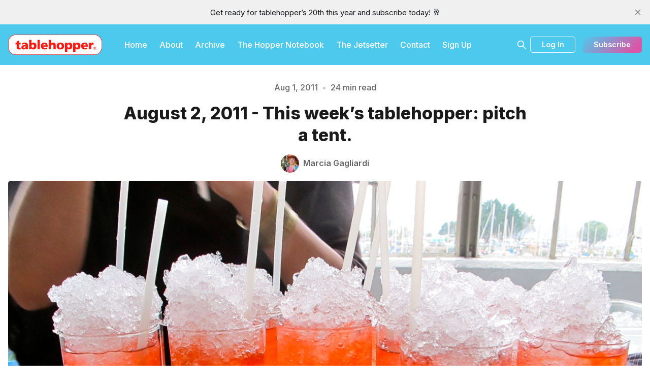

--- FILE ---
content_type: text/html; charset=utf-8
request_url: https://www.tablehopper.com/newsletter/110802/
body_size: 34584
content:
<!DOCTYPE html>
<html lang="en">
  <head>
    <meta charset="utf-8">
    <meta http-equiv="X-UA-Compatible" content="IE=edge">

    <title>Tablehopper</title>

    <meta name="HandheldFriendly" content="True" />
    <meta name="viewport" content="width=device-width, initial-scale=1.0" />
    

    <link rel="preload" href="https://www.tablehopper.com/assets/dist/app.min.js?v=ff9a3a1220" as="script">
    <link rel="preload" href="https://www.tablehopper.com/assets/dist/app.min.css?v=ff9a3a1220" as="style">
    <link rel="preconnect" href="https://fonts.googleapis.com">
    <link rel="preconnect" href="https://fonts.gstatic.com" crossorigin>
        <link rel="preload stylesheet" href="https://fonts.googleapis.com/css2?family=Inter:wght@300;400;500;600;700;800&display=swap" 
              as="style" onload="this.onload=null;this.rel='stylesheet'" crossorigin>

        <noscript>
          <link href="https://fonts.googleapis.com/css2?family=Inter:wght@300;400;500;600;700;800&display=swap" rel="stylesheet">
        </noscript>










    <script async defer src="https://www.tablehopper.com/assets/dist/app.min.js?v=ff9a3a1220"></script>

    <link rel="stylesheet" type="text/css" href="https://www.tablehopper.com/assets/dist/app.min.css?v=ff9a3a1220" />

    <!--cssential--><style></style><!--/cssential-->

    <script>
  // Basic Config
  let CONFIG = {
    GHOST_URL: `https://www.tablehopper.com`, 
    GHOST_KEY: ``,
    GHOST_SEARCH_IN_CONTENT: false,
    GHOST_VERSION: 'v5.0',
    GHOST_SEARCH_LIMIT: 8,
    DEFAULT_COLOR_SCHEME: `System`,
    ENABLE_FLOATING_HEADER: !!``,
    ENABLE_IMAGE_LIGHTBOX: !!`true`,
    OPEN_LINKS_IN_NEW_TAB: !!`true`,
    ENABLE_PWA: false, /* Enable PWA - Progressive Web App */
    DISQUS_SHORTNAME: 'biron-demo', /* Replace 'biron-demo' with your disqus account shortname */
    COVE_ID: 'ab54ff64f87b5164490617011224d5f9' /* To use Cove, replace the below id with your cove publication id*/
  }
</script>

<style>
  :root {
    --global-theme-notifications: flex; /* flex/none */
    --global-intro-bg: var(--color-primary); /* you can add your own color */
    --global-theme-toggle: none; /* flex/none */
    --global-search: flex; /* flex/none */
    --global-search-by-tag: flex; /* flex/none */
    --global-max-width: 1280px; /* site max width */
    --global-content-width: 40rem; /* post-content-width */
    --global-radius: 5px; /* default radius */
    --global-gallery-gap: 0.5em; /* Image gallery distance between images */
    --global-hyphens: none; /* none/auto */
    --global-header-position: sticky; /* relative/sticky */
    --global-header-height: 80px;
    --global-progress-bar: visible; /* visible/hidden */
    --global-scroll-top: hidden; /* visible/hidden */
    --global-content-preview-fading: 0%; /* 80%-100% for fading effect */
    --global-announcement-height: 30px;
    --color-secondary: #e052a5;
  }
</style>

    <script>
  // Dark/Light Theme Handling
  let preferredTheme; 
  if (CONFIG.DEFAULT_COLOR_SCHEME.toLowerCase() === 'system') {
    const preferredColorScheme = 
    ( window.matchMedia 
      && window.matchMedia('(prefers-color-scheme: dark)').matches
    ) 
    ? 'dark' 
    : 'light'
    preferredTheme = localStorage.getItem('USER_COLOR_SCHEME') || preferredColorScheme;
  } else {
    preferredTheme = localStorage.getItem('USER_COLOR_SCHEME') || CONFIG.DEFAULT_COLOR_SCHEME.toLowerCase();
  }
  document.documentElement.setAttribute('data-color-scheme', preferredTheme);

  // Newsletter overlay
  let userIntroPreference = localStorage.getItem('USER_INTRO');
  if (userIntroPreference) {
    document.documentElement.setAttribute('data-intro', userIntroPreference);
  }
  
  // Global values needed
  let GLOBAL = {
    CURRENT_PAGE: parseInt(''),
    NEXT_PAGE: parseInt(''),
    NEXT_PAGE_LINK: '',
    MAX_PAGES: parseInt(''), 
    LAST_PAGE: `` === `` ? true : false,
    POSTS_PER_PAGE: parseInt('10'),
    SCROLL_POS: 0
  }
</script>    

    <link rel="icon" href="https://www.tablehopper.com/content/images/size/w256h256/format/jpeg/2023/01/t-for-twitter-01.jpg" type="image/jpeg">
    <link rel="canonical" href="https://www.tablehopper.com/newsletter/110802/">
    <meta name="referrer" content="no-referrer-when-downgrade">
    
    <meta property="og:site_name" content="tablehopper">
    <meta property="og:type" content="article">
    <meta property="og:title" content="Tablehopper">
    <meta property="og:description" content="This week&#x27;s tablehopper: pitch a tent.                    

Rye on the Road’s Kentucky Sno-ball at the SF Street Food Festival’s media dinner.

Well, the massive SF Chefs tent is up in Union Square, which offers a whole other level of glamping. Do you have tickets to some of the events?">
    <meta property="og:url" content="https://www.tablehopper.com/newsletter/110802/">
    <meta property="og:image" content="https://www.tablehopper.com/content/images/size/w1200/assets_c/2011/08/ryeontheroad-cocktail-thumb-160xauto-3033.jpg">
    <meta property="article:published_time" content="2011-08-01T23:00:00.000Z">
    <meta property="article:modified_time" content="2023-02-27T15:56:06.000Z">
    <meta property="article:tag" content="Newsletter">
    
    <meta property="article:publisher" content="https://www.facebook.com/tablehopper">
    <meta property="article:author" content="https://www.facebook.com/tablehopper/">
    <meta name="twitter:card" content="summary_large_image">
    <meta name="twitter:title" content="Tablehopper">
    <meta name="twitter:description" content="This week&#x27;s tablehopper: pitch a tent.                    

Rye on the Road’s Kentucky Sno-ball at the SF Street Food Festival’s media dinner.

Well, the massive SF Chefs tent is up in Union Square, which offers a whole other level of glamping. Do you have tickets to some of the events?">
    <meta name="twitter:url" content="https://www.tablehopper.com/newsletter/110802/">
    <meta name="twitter:image" content="https://www.tablehopper.com/content/images/size/w1200/assets_c/2011/08/ryeontheroad-cocktail-thumb-160xauto-3033.jpg">
    <meta name="twitter:label1" content="Written by">
    <meta name="twitter:data1" content="Marcia Gagliardi">
    <meta name="twitter:label2" content="Filed under">
    <meta name="twitter:data2" content="Newsletter">
    <meta name="twitter:creator" content="@tablehopper">
    <meta property="og:image:width" content="1200">
    <meta property="og:image:height" content="900">
    
    <script type="application/ld+json">
{
    "@context": "https://schema.org",
    "@type": "Article",
    "publisher": {
        "@type": "Organization",
        "name": "tablehopper",
        "url": "https://www.tablehopper.com/",
        "logo": {
            "@type": "ImageObject",
            "url": "https://www.tablehopper.com/content/images/2023/01/mediumlogo.png"
        }
    },
    "author": {
        "@type": "Person",
        "name": "Marcia Gagliardi",
        "image": {
            "@type": "ImageObject",
            "url": "https://www.tablehopper.com/content/images/size/w1200/2023/01/tempImagecyP6Il.gif",
            "width": 1200,
            "height": 1600
        },
        "url": "https://www.tablehopper.com/author/marcia/",
        "sameAs": [
            "https://www.facebook.com/tablehopper/",
            "https://x.com/tablehopper"
        ]
    },
    "headline": "Tablehopper",
    "url": "https://www.tablehopper.com/newsletter/110802/",
    "datePublished": "2011-08-01T23:00:00.000Z",
    "dateModified": "2023-02-27T15:56:06.000Z",
    "image": {
        "@type": "ImageObject",
        "url": "https://www.tablehopper.com/content/images/size/w1200/assets_c/2011/08/ryeontheroad-cocktail-thumb-160xauto-3033.jpg",
        "width": 1200,
        "height": 900
    },
    "keywords": "Newsletter",
    "description": "This week&#x27;s tablehopper: pitch a tent.                    \n\nRye on the Road’s Kentucky Sno-ball at the SF Street Food Festival’s media dinner.\n\nWell, the massive SF Chefs tent is up in Union Square, which offers a whole other level of glamping. Do you have tickets to some of the events? The grand tastings feature an impressive lineup of local talent—and let’s just say I hope you didn’t drive, because the cocktails and wines available at each event mean business.\n\nOn Saturday, after the first tas",
    "mainEntityOfPage": "https://www.tablehopper.com/newsletter/110802/"
}
    </script>

    <meta name="generator" content="Ghost 6.13">
    <link rel="alternate" type="application/rss+xml" title="tablehopper" href="https://www.tablehopper.com/rss/">
    <script defer src="https://cdn.jsdelivr.net/ghost/portal@~2.56/umd/portal.min.js" data-i18n="true" data-ghost="https://www.tablehopper.com/" data-key="7babdca04e83a57019c5bec6b9" data-api="https://tablehopper.ghost.io/ghost/api/content/" data-locale="en" crossorigin="anonymous"></script><style id="gh-members-styles">.gh-post-upgrade-cta-content,
.gh-post-upgrade-cta {
    display: flex;
    flex-direction: column;
    align-items: center;
    font-family: -apple-system, BlinkMacSystemFont, 'Segoe UI', Roboto, Oxygen, Ubuntu, Cantarell, 'Open Sans', 'Helvetica Neue', sans-serif;
    text-align: center;
    width: 100%;
    color: #ffffff;
    font-size: 16px;
}

.gh-post-upgrade-cta-content {
    border-radius: 8px;
    padding: 40px 4vw;
}

.gh-post-upgrade-cta h2 {
    color: #ffffff;
    font-size: 28px;
    letter-spacing: -0.2px;
    margin: 0;
    padding: 0;
}

.gh-post-upgrade-cta p {
    margin: 20px 0 0;
    padding: 0;
}

.gh-post-upgrade-cta small {
    font-size: 16px;
    letter-spacing: -0.2px;
}

.gh-post-upgrade-cta a {
    color: #ffffff;
    cursor: pointer;
    font-weight: 500;
    box-shadow: none;
    text-decoration: underline;
}

.gh-post-upgrade-cta a:hover {
    color: #ffffff;
    opacity: 0.8;
    box-shadow: none;
    text-decoration: underline;
}

.gh-post-upgrade-cta a.gh-btn {
    display: block;
    background: #ffffff;
    text-decoration: none;
    margin: 28px 0 0;
    padding: 8px 18px;
    border-radius: 4px;
    font-size: 16px;
    font-weight: 600;
}

.gh-post-upgrade-cta a.gh-btn:hover {
    opacity: 0.92;
}</style><script async src="https://js.stripe.com/v3/"></script>
    <script defer src="https://cdn.jsdelivr.net/ghost/sodo-search@~1.8/umd/sodo-search.min.js" data-key="7babdca04e83a57019c5bec6b9" data-styles="https://cdn.jsdelivr.net/ghost/sodo-search@~1.8/umd/main.css" data-sodo-search="https://tablehopper.ghost.io/" data-locale="en" crossorigin="anonymous"></script>
    <script defer src="https://cdn.jsdelivr.net/ghost/announcement-bar@~1.1/umd/announcement-bar.min.js" data-announcement-bar="https://www.tablehopper.com/" data-api-url="https://www.tablehopper.com/members/api/announcement/" crossorigin="anonymous"></script>
    <link href="https://www.tablehopper.com/webmentions/receive/" rel="webmention">
    <script defer src="/public/cards.min.js?v=ff9a3a1220"></script>
    <link rel="stylesheet" type="text/css" href="/public/cards.min.css?v=ff9a3a1220">
    <script defer src="/public/member-attribution.min.js?v=ff9a3a1220"></script>
    <script defer src="/public/ghost-stats.min.js?v=ff9a3a1220" data-stringify-payload="false" data-datasource="analytics_events" data-storage="localStorage" data-host="https://www.tablehopper.com/.ghost/analytics/api/v1/page_hit"  tb_site_uuid="24fd98df-2807-447f-8483-3d0fb9476a81" tb_post_uuid="4cdba65a-8ff6-48f7-8c4a-5f42c7000f31" tb_post_type="post" tb_member_uuid="undefined" tb_member_status="undefined"></script><style>:root {--ghost-accent-color: #4DC9ED;}</style>
    <meta name="robots" content="max-image-preview:large">

<style>
    /* Change feature image to be full height on imported content */
    body.tag-hash-html .hero .hero__figure img { height: auto; max-height: none; }    
</style>

<script defer  defer data-domain="tablehopper.com" src="https://plausible.io/js/script.hash.outbound-links.js"></script>
  </head>
  <body class="post-template tag-newsletter tag-hash-html tag-hash-import-2023-02-08-11-30">
        
    <div class="progress-bar"></div>
    
    <header class="header js-header is-relative">
  <div class="container wrapper w-100">
    <div class="row">
      <div class="col-xs col-lg-8 header__left flex items-center">
<a class="header__brand" href="https://www.tablehopper.com">            <img class="header__logo"
              src="/content/images/size/w300/2023/01/mediumlogo.png"
              alt="tablehopper"/>
</a>        
        <nav class="header__menu items-center">
          <ul class="nav">
    <li class="nav-home"><a href="https://www.tablehopper.com/">Home</a></li>
    <li class="nav-about"><a href="https://www.tablehopper.com/about/">About</a></li>
    <li class="nav-archive"><a href="https://www.tablehopper.com/archive/">Archive</a></li>
    <li class="nav-the-hopper-notebook"><a href="https://www.tablehopper.com/tag/the-hopper-notebook/">The Hopper Notebook</a></li>
    <li class="nav-the-jetsetter"><a href="https://www.tablehopper.com/jetsetter/">The Jetsetter</a></li>
    <li class="nav-contact"><a href="https://www.tablehopper.com/contact/">Contact</a></li>
    <li class="nav-sign-up"><a href="https://tablehopper.ghost.io/signup">Sign Up</a></li>
</ul>

        </nav>
      </div>

      <div class="col-xs col-lg-4 header__right items-center content-end">


        <button class="header__search--toggle flex-cc" data-ghost-search
          type="button" title="Search" aria-label="Search">
          <i class="icon icon-search icon--sm">
  <svg class="icon__svg">
    <use xlink:href="https://www.tablehopper.com/assets/icons/icon-sprite.svg?v=ff9a3a1220#search"></use>
  </svg>
</i>        </button>

          <a class="signin-link" href="/signin/">Log In</a>

          <a class="signup-link header-cta btn--gradient" href="/signup/" data-portal="signup">Subscribe</a> 
        
        <button class="header__menu--toggle flex-cc js-menu-toggle"
          type="button" title="Menu" aria-label="Menu">
          <i class="icon icon-menu icon--sm">
  <svg class="icon__svg">
    <use xlink:href="https://www.tablehopper.com/assets/icons/icon-sprite.svg?v=ff9a3a1220#menu"></use>
  </svg>
</i>          <i class="icon icon-x icon--sm">
  <svg class="icon__svg">
    <use xlink:href="https://www.tablehopper.com/assets/icons/icon-sprite.svg?v=ff9a3a1220#x"></use>
  </svg>
</i>        </button>

        <button class="header__user--toggle flex-cc js-member-btn is-not-member" 
            title="Menu" 
            aria-label="Menu">
          <i class="icon icon-user icon--sm">
  <svg class="icon__svg">
    <use xlink:href="https://www.tablehopper.com/assets/icons/icon-sprite.svg?v=ff9a3a1220#user"></use>
  </svg>
</i>        </button>
        <div class="user-menu js-user-menu">
<a class="signup-link" href="/signup/">      <i class="icon icon-arrow-up-right icon--xs">
  <svg class="icon__svg">
    <use xlink:href="https://www.tablehopper.com/assets/icons/icon-sprite.svg?v=ff9a3a1220#arrow-up-right"></use>
  </svg>
</i>Sign up
</a>

<a class="signin-link" href="/signin/">      <i class="icon icon-login icon--xs">
  <svg class="icon__svg">
    <use xlink:href="https://www.tablehopper.com/assets/icons/icon-sprite.svg?v=ff9a3a1220#login"></use>
  </svg>
</i>Sign in
</a>

  <button class="btn--toggle btn-theme-toggle js-theme-toggle" 
    title="Theme Toggle" aria-label="Theme Toggle">
    <i class="icon icon-brightness-up icon--xs">
  <svg class="icon__svg">
    <use xlink:href="https://www.tablehopper.com/assets/icons/icon-sprite.svg?v=ff9a3a1220#brightness-up"></use>
  </svg>
</i>    <i class="icon icon-brightness-down icon--xs">
  <svg class="icon__svg">
    <use xlink:href="https://www.tablehopper.com/assets/icons/icon-sprite.svg?v=ff9a3a1220#brightness-down"></use>
  </svg>
</i>    <span>Theme</span>
  </button>
</div>      </div>
    </div>
  </div>
</header>

    <nav class="menu js-menu">
  <ul class="nav">
    <li class="nav-home"><a href="https://www.tablehopper.com/">Home</a></li>
    <li class="nav-about"><a href="https://www.tablehopper.com/about/">About</a></li>
    <li class="nav-archive"><a href="https://www.tablehopper.com/archive/">Archive</a></li>
    <li class="nav-the-hopper-notebook"><a href="https://www.tablehopper.com/tag/the-hopper-notebook/">The Hopper Notebook</a></li>
    <li class="nav-the-jetsetter"><a href="https://www.tablehopper.com/jetsetter/">The Jetsetter</a></li>
    <li class="nav-contact"><a href="https://www.tablehopper.com/contact/">Contact</a></li>
    <li class="nav-sign-up"><a href="https://tablehopper.ghost.io/signup">Sign Up</a></li>
</ul>

</nav>
    <div class="search js-search">
  <div class="search__hdr">
    <form action="/" method="get" class="search__form items-center bg-acc-2 js-search-form">
      <input type="text" id="ghost-search-field" class="search__input" aria-label="Search"
        title="Search" placeholder="Search" autocomplete="off" required/>
      <div class="search__icon">
        <i class="icon icon-search icon--sm">
  <svg class="icon__svg">
    <use xlink:href="https://www.tablehopper.com/assets/icons/icon-sprite.svg?v=ff9a3a1220#search"></use>
  </svg>
</i>      </div>
    </form>
    <button class="search--close bg-acc-2 js-search-close"
      title="Close" aria-label="Close">
        <i class="icon icon-x icon--sm">
  <svg class="icon__svg">
    <use xlink:href="https://www.tablehopper.com/assets/icons/icon-sprite.svg?v=ff9a3a1220#x"></use>
  </svg>
</i>    </button>
    <div class="search__info">
      <span class="js-search-info">Please enter at least 3 characters</span>
      <span class="js-search-number m-r-xs fw-700 color-primary is-hidden">0</span><span class="js-search-notify is-hidden fw-600">results found</span>
    </div>
  </div>
  <div class="search-helper">
        <button class="search__tag m-r-sm m-b-sm js-search-tag" aria-label="The Chatterbox"
          >The Chatterbox</button>
        <button class="search__tag m-r-sm m-b-sm js-search-tag" aria-label="The Starlet"
          >The Starlet</button>
  </div>
  <div class="search-content">
    <div class="search-result js-search-results" id="ghost-search-results"></div>
  </div>
</div>

    <main class="container wrapper main">
      
  <span class="is-rel w-100 display-block"><span class="is-abs w-100"></span></span>
  <div class="m-0-auto">
    <div class="hero p-t-lg "
  style="--color-accent: #4DC9ED">
  <div class="hero__content flex flex-col flex-cc m-b">
      <div class="hero__info flex flex-cc text-acc-3 fw-500 m-b">
        <span>Aug 1, 2011</span>
        <span class="m-l-sm m-r-sm separator-dot">&bull;</span>
        <span>24 min read</span>
      </div>

    <h1 class="hero__title text-center">August  2, 2011 - This week&#x27;s tablehopper: pitch a tent.</h1>

      <div class="hero__details flex text-acc-3"> 
<a class="post-card__author" href="/author/marcia/">                <img 
                  class="lazyload" 
                  data-sizes="auto"
                  data-src="/content/images/size/w100/2023/01/tempImagecyP6Il.gif" 
                  src="/content/images/size/w30/2023/01/tempImagecyP6Il.gif" 
                  alt="Marcia Gagliardi" 
                />
              <span class="fw-600">Marcia Gagliardi</span>
</a>      </div>

  </div>

    <div class="hero__media full">
      <figure class="hero__figure">
        <img
          class="lazyload hero__img"
          data-srcset="/content/images/size/w300/assets_c/2011/08/ryeontheroad-cocktail-thumb-160xauto-3033.jpg 300w,
                  /content/images/size/w600/assets_c/2011/08/ryeontheroad-cocktail-thumb-160xauto-3033.jpg 600w,
                  /content/images/size/w1000/assets_c/2011/08/ryeontheroad-cocktail-thumb-160xauto-3033.jpg 1000w,
                  /content/images/size/w2000/assets_c/2011/08/ryeontheroad-cocktail-thumb-160xauto-3033.jpg 2000w"
          srcset="[data-uri]"
          data-sizes="auto"
          data-src="/content/images/size/w300/assets_c/2011/08/ryeontheroad-cocktail-thumb-160xauto-3033.jpg"
          src="/content/images/size/w100/assets_c/2011/08/ryeontheroad-cocktail-thumb-160xauto-3033.jpg"
          alt="August  2, 2011 - This week&#x27;s tablehopper: pitch a tent."
        />
      </figure>
    </div>
</div>
    <div class="row">
      <div class="col-xs-12 col-lg-3">
          <div class="post-toc js-post-toc is-aside"> 
    <div class="post-toc__header flex items-center">
      <span class="m-r flex-1">Table of Contents</span>
      <button class="post-toc__toggle js-toc-toggle">
        <i class="icon icon-list icon--sm">
  <svg class="icon__svg">
    <use xlink:href="https://www.tablehopper.com/assets/icons/icon-sprite.svg?v=ff9a3a1220#list"></use>
  </svg>
</i>      </button>
    </div>
    <div class="post-toc__content js-toc"></div>
  </div>

      </div>

      <div class="col-xs-12 col-lg-6">
        <div class="share-section content-wrap">
          <div class="post-share">
  <ul>
    <li>
      <a class="social-share__item facebook js-share" target="_blank"
        href="https://www.facebook.com/sharer.php?u=https://www.tablehopper.com/newsletter/110802/"
        title="Share on Facebook" aria-label="Share on Facebook">
        <i class="icon icon-facebook icon--sm">
  <svg class="icon__svg">
    <use xlink:href="https://www.tablehopper.com/assets/icons/icon-sprite.svg?v=ff9a3a1220#facebook"></use>
  </svg>
</i>      </a>
    </li>
    <li>
      <a class="social-share__item bluesky js-share" target="_blank"
        href="https://bsky.app/intent/compose?text=August%20%202%2C%202011%20-%20This%20week's%20tablehopper%3A%20pitch%20a%20tent.%20https%3A%2F%2Fwww.tablehopper.com%2Fnewsletter%2F110802%2F"
        title="Share on Bluesky" aria-label="Share on Bluesky">
        <svg xmlns="http://www.w3.org/2000/svg" viewBox="0 -3.268 64 68.414" width="17" height="17"><path fill="currentColor" d="M13.873 3.805C21.21 9.332 29.103 20.537 32 26.55v15.882c0-.338-.13.044-.41.867-1.512 4.456-7.418 21.847-20.923 7.944-7.111-7.32-3.819-14.64 9.125-16.85-7.405 1.264-15.73-.825-18.014-9.015C1.12 23.022 0 8.51 0 6.55 0-3.268 8.579-.182 13.873 3.805zm36.254 0C42.79 9.332 34.897 20.537 32 26.55v15.882c0-.338.13.044.41.867 1.512 4.456 7.418 21.847 20.923 7.944 7.111-7.32 3.819-14.64-9.125-16.85 7.405 1.264 15.73-.825 18.014-9.015C62.88 23.022 64 8.51 64 6.55c0-9.818-8.578-6.732-13.873-2.745z"/></svg>      </a>
    </li>
    <li>
      <a class="social-share__item mail"
        href="mailto:?subject=August%20%202%2C%202011%20-%20This%20week's%20tablehopper%3A%20pitch%20a%20tent.&body=https://www.tablehopper.com/newsletter/110802/&nbsp;August%20%202%2C%202011%20-%20This%20week's%20tablehopper%3A%20pitch%20a%20tent."
        title="Share by email" aria-label="Share by email">
        <i class="icon icon-mail icon--sm">
  <svg class="icon__svg">
    <use xlink:href="https://www.tablehopper.com/assets/icons/icon-sprite.svg?v=ff9a3a1220#mail"></use>
  </svg>
</i>      </a>
    </li>
    <li>
      <button class="copy copy-link js-copy-link" data-url="https://www.tablehopper.com/newsletter/110802/"
        title="Copy to clipboard" data-message="Link copied" data-label="Copied!" aria-label="Copy to clipboard">
        <i class="icon icon-copy icon--sm">
  <svg class="icon__svg">
    <use xlink:href="https://www.tablehopper.com/assets/icons/icon-sprite.svg?v=ff9a3a1220#copy"></use>
  </svg>
</i>      </button>
    </li>
    
  </ul>
</div>

        </div>
        <article class="post tag-newsletter tag-hash-html tag-hash-import-2023-02-08-11-30 content-wrap post-access-public no-overflow">
          <div class="content js-toc-content">
            
            <h3 id="this-week-s-tablehopper-pitch-a-tent-"><a href="https://www.tablehopper.com/cookin/httpnewyorkgrubstreetcom201107eight-rules-for-dining-in-thehtml-mention-resto-wives-panel/">This week's tablehopper: pitch a tent.</a>                     <a href="https://www.tablehopper.com/cookin/httpnewyorkgrubstreetcom201107eight-rules-for-dining-in-thehtml-mention-resto-wives-panel/"> </a></h3><p>Rye on the Road’s Kentucky Sno-ball at the SF Street Food Festival’s media dinner.</p><p>Well, the massive <a href="https://www.tablehopper.com/socialite/sf-chefs-launches-august-1st-you-ready/"><strong>SF Chefs</strong></a> tent is up in Union Square, which offers a whole other level of <a href="http://www.urbandictionary.com/define.php?term=glamping&ref=tablehopper.com">glamping</a>. Do you have tickets to some of the events? The grand tastings feature an impressive lineup of local talent—and let’s just say I hope you didn’t drive, because the cocktails and wines available at each event mean business.</p><p>On Saturday, after the first tasting of the day wraps up, I’ll be at E&amp;O Trading Co. leading a panel, <strong><a href="http://sfchefs2011.com/schedule/parties/?ref=tablehopper.com#real-restaurant-wives-san-francisco">The Real Restaurant Wives of San Francisco</a></strong> from 4pm-6pm. It’s going to be a behind-the-scenes discussion about famed SF restaurateurs from a totally unique perspective: their wives and partners! You’ll meet Leslie Gibin (Perbacco), Amy Wong (E&amp;O Trading Co.), Chantal Keller (Fleur de Lys), and Emily Mitra (Dosa), and there will be signature cocktails from each of their restaurants. Should be a very good time. (Get your <a href="http://www.eventbrite.com/event/1680730109?ref=tablehopper.com">tickets here</a>.) The best deal is for VISA Signature cardholders, who receive 20% off tickets, but if you don’t have that variety of plastic, <strong>use Tablehopper11 for 10% off all SF Chefs tickets</strong>!</p><p>But here’s a bonus: <strong>I have two pairs of tickets to give away to The Real Restaurant Wives of San Francisco panel</strong> to two lucky readers. All you need to do is post a comment on my SF Chefs event posting on the <a href="http://www.facebook.com/tablehopper">tablehopper Facebook page</a> by Wednesday August 3rd at 12 noon, and I’ll randomly pick two winners tomorrow afternoon. Look forward to seeing you there!</p><p>Meanwhile, I am putting the finishing touches on questions for the panel I’m moderating this Wednesday at the <strong>Commonwealth Club</strong> on <a href="https://www.tablehopper.com/socialite/join-the-tablehopper-for-this-commonwealth-club-panel-on-what-makes-a-restaurant-great/">what makes a restaurant great</a>. Yup, it’s panel week. And I have questions. Lots of ‘em!</p><p>Oh, and before signing off, here’s a little link-age to an article I was interviewed for, <a href="http://newyork.grubstreet.com/2011/07/eight_rules_for_dining_in_the.html?ref=tablehopper.com">Scruffy Chic: The New Rules for Dining</a> (for Grub Street New York). Hope you enjoy it.</p><p>This week is gonna be a doozy. Time to flip on the after-burners.</p><p><a href="https://www.tablehopper.com/who/">Marcia Gagliardi</a></p><hr><h2 id="the-chatterbox"><a href="https://www.tablehopper.com/chatterbox/">the chatterbox</a></h2><p><a href="https://www.tablehopper.com/chatterbox/"><strong>Gossip &amp; News</strong> <em>(the word on the street)</em></a></p><h3 id="the-dining-room-at-the-ritz-carlton-closing-for-a-big-transformation"><a href="https://www.tablehopper.com/chatterbox/the-dining-room-at-the-ritz-carlton-closing-for-a-big-transformation/">The Dining Room at the Ritz-Carlton Closing for a Big Transformation</a></h3><figure class="kg-card kg-image-card kg-card-hascaption"><a href="https://www.tablehopper.com/chatterbox/the-dining-room-at-the-ritz-carlton-closing-for-a-big-transformation/"><img src="https://www.tablehopper.com/content/images/chatterbox/assets_c/2011/08/ronsiegelheadshot-thumb-160xauto-3014.jpg" class="kg-image" alt="1-RonSiegelHeadshot.jpg" loading="lazy"></a><figcaption><em><p>Chef Ron Siegel. (Photo originally provided by Ritz-Carlton San Francisco.)</p>
</em></figcaption></figure><p>Exciting news at <strong><a href="https://www.tablehopper.com/biz/the-dining-room-at-the-ritz-carlton/">THE DINING ROOM AT THE RITZ-CARLTON</a></strong>: after 20 years of a fine dining format, the esteemed location will be closing to undergo a makeover and a total re-concepting. The new space will be more approachable, contemporary, and less formal—the publicist for the property emphasizes the feeling will be warm and comfortable. Chef Ron Siegel—who has been leading The Dining Room since July 2004—will be creating a new dining experience that will offer more flexibility, modernity, and simplicity (more details on the menu format soon).</p><p>One big change will be the <strong>addition of a bar and lounge area</strong> in the dining room—featuring handcrafted cocktails and small plates—designed to appeal as much to locals as to guests just passing through. The plan is to create a lively and prominent bar, with a fun environment that will spill over a bit into the actual dining room. There will also be a chef’s table and a glassed-in private dining room. (When all is said and done, there will be 146 seats total.)</p><p>There will also be two entrances to the restaurant, either a direct (and more prominent) entrance from the porte-cochère, or through the lobby. Speaking of the lobby (and lobby lounge), those two spaces are slated for some upcoming renovations down the road as well.</p><p>The <strong>redesign will begin after September 15th</strong>, and should be reopening before the end of the year. In honor of Siegel’s groundbreaking <strong>salt and pepper tasting menu</strong>, it will be available once again from August 9th-September 15th. You’ll be able to congratulate Ron during this weekend’s SF Chefs—he’ll have a table at the Saturday afternoon Grand Tasting (from 12pm-4pm).</p><p><a href="https://www.tablehopper.com/biz/the-dining-room-at-the-ritz-carlton/">The Dining Room at The Ritz-Carlton</a>            - 600 Stockton St. San Francisco - 415-773-6168</p><h3 id="pachino-opens-in-the-pizzeria-quattro-stagioni-space-in-the-fidi"><a href="https://www.tablehopper.com/chatterbox/pachino-opens-in-the-pizzeria-quattro-stagioni-space-in-the-fidi/">Pachino Opens in the Pizzeria Quattro Stagioni Space in the FiDi</a></h3><figure class="kg-card kg-image-card kg-card-hascaption"><a href="https://www.tablehopper.com/chatterbox/pachino-opens-in-the-pizzeria-quattro-stagioni-space-in-the-fidi/"><img src="https://www.tablehopper.com/content/images/chatterbox/assets_c/2011/08/pachinopizza-thumb-160xauto-3028.jpg" class="kg-image" alt="pachinopizza.jpg" loading="lazy"></a><figcaption><em><p>The Fiori di Zucca pizza; photo from Pachino’s Facebook page.</p>
</em></figcaption></figure><p><strong>QUATTRO STAGIONI</strong>, the recently opened pizzeria from Pino Spinoso of Tiramisu, is now <a href="http://www.pachinosf.com/?ref=tablehopper.com"><strong>PACHINO</strong></a> and under new ownership: Spinoso is now partnering with Gabriele Originario, previously the opening manager and wine director at Farina, and most recently the GM at Hubert Keller’s Burger Bar. Pachino is a 35-seat pizzeria, and the pizzaiolo, Salvatore Di Stefano, is from Sicily (he was previously at Tony’s Pizza Napoletana in North Beach, and has several years of experience making pizza in Italy as well). It just opened last Tuesday July 26th.</p><p>Pachino’s pizzas are Napoletana in style, with pies like the Gricia (pancetta, escarole, pecorino, mozzarella), the Fiori di Zucca (squash blossom, zucchini, cherry tomatoes, anchovies, mozzarella and asiago cheese), and a Diavola (spicy Calabrese salame, arugula, tomato, chile pepper, mozzarella); the pizzas range from $11-$16. There are also a couple Sicilian pizza selections (both $19): the Schiacciata Siciliana con Salsiccia (filled with sausage, broccolini, and Toma cheese) and the Schiacciata Siciliana con Prosciutto (filled with prosciutto, endive, tomato, and mozzarella). Each pizza serves two, and takes 10 minutes to bake. There are also appetizers, salads, pasta dishes, and a couple meat courses; you can <a href="https://www.tablehopper.com/content/files/chatterbox/assets/pachino-20menu-v2-aug-1.pdf">check out the entire menu here</a>. Open Mon-Fri 11:30am-3pm and 5pm-9pm. 318 Kearny St. at Bush, 415-956-4056.</p><h3 id="iconic-louis-restaurant-reopens-wednesday"><a href="https://www.tablehopper.com/chatterbox/iconic-louis-restaurant-reopens-wednesday/">Iconic Louis' Restaurant Reopens Wednesday</a></h3><figure class="kg-card kg-image-card kg-card-hascaption"><a href="https://www.tablehopper.com/chatterbox/iconic-louis-restaurant-reopens-wednesday/"><img src="https://www.tablehopper.com/content/images/chatterbox/assets_c/2011/08/louisrestaurant-thumb-160xauto-3021.jpg" class="kg-image" alt="louisrestaurant.jpg" loading="lazy"></a><figcaption><em><p>Photo from Louis’ Facebook page.</p>
</em></figcaption></figure><p>74-year-old <a href="http://www.louissf.com/?ref=tablehopper.com"><strong>LOUIS’ RESTAURANT</strong></a>, the kitschy restaurant out by the Sutro Baths, has finished its renovation, approvals, and permits, and is reopening this Wednesday August 3rd. The family-owned restaurant almost lost their lease with the National Park Service, but fortunately the community rallied to help the Hontalas family keep it. Part of the terms of their new 10-year lease was that the family had to make some green changes and updates to the space, and that all their produce needed to be certified organic and local (you can read a bunch of details in this post on <a href="http://richmondsfblog.com/2011/06/07/louis-restaurant-is-going-green-and-organic-major-upgrades-underway/?ref=tablehopper.com">The Richmond Blog</a>). (Here’s hoping <em>some</em> of the shag-tastic elements remain, like the groovy pendant lamps and funky tiles.) Hours are 6:30am-9pm. 902 Point Lobos Ave., 415-387-6330.</p><h3 id="deli-board-opening-an-actual-sandwich-shop-in-soma"><a href="https://www.tablehopper.com/chatterbox/deli-board-opening-an-actual-sandwich-shop-in-soma/">Deli Board Opening an Actual Sandwich Shop in SoMa</a></h3><figure class="kg-card kg-image-card kg-card-hascaption"><a href="https://www.tablehopper.com/chatterbox/deli-board-opening-an-actual-sandwich-shop-in-soma/"><img src="https://www.tablehopper.com/content/images/chatterbox/assets_c/2011/08/deliboard-pastrami-thumb-160xauto-3037.jpg" class="kg-image" alt="deliboard-pastrami.JPG" loading="lazy"></a><figcaption><em><p>A honkin’ pastrami sandwich from Deli Board. Photo: © <a href="http://tablehopper.com/?ref=tablehopper.com">tablehopper.com</a>.</p>
</em></figcaption></figure><p>SoMa workers have been lining up for sandwiches from <a href="http://www.deliboardsf.com/?ref=tablehopper.com"><strong>DELI BOARD</strong></a> on Howard Street for months (it’s like they’re giving away sandwiches or something). But what’s funny is the line is at the door of their catering kitchen, and not an actual sandwich shop. Well, not for long. Come late August/early September, Deli Board will be opening a sandwich shop (and their catering kitchen) in the space next door to <a href="http://www.fonduecowboy.com/?ref=tablehopper.com">Fondue Cowboy</a> (the space was supposed to house Dolce Italia, an Italian cookie company). There will be around 25-30 seats, and they’ll be serving breakfast sandwiches and burritos in the morning, plus their trademark delicious sandwiches, homemade soups, and salads as well. There will also be some special bagels coming in from New York, and meat lovers will be able to order meats by the pound. Yeah, hot deli action! What’s funny is owner Adam Mesnick is from Cleveland, and the deli overlooks Cleveland alley. Fate, it is. 1058 Folsom St. at Cleveland.</p><h3 id="the-citywide-banh-mi-takeover-continues"><a href="https://www.tablehopper.com/chatterbox/the-citywide-banh-mi-takeover-continues/">The Citywide Banh Mi Takeover Continues </a></h3><figure class="kg-card kg-image-card kg-card-hascaption"><a href="https://www.tablehopper.com/chatterbox/the-citywide-banh-mi-takeover-continues/"><img src="https://www.tablehopper.com/content/images/chatterbox/assets_c/2011/08/cafebunnmi-fish-thumb-160xauto-3022.jpg" class="kg-image" alt="cafebunnmi-fish.jpg" loading="lazy"></a><figcaption><em><p>Fish banh mi; Yelp photo by <a href="http://www.yelp.com/user_details?userid=slNnWC_GiFzf4v60BLmz0A&ref=tablehopper.com">Edmund W.</a></p>
</em></figcaption></figure><p>Nope, it’s not just pizza and burger places dominating our local culinary scene: banh mi is quickly proving to be the “it” sandwich of 2011. Not too long ago, <a href="http://sf.eater.com/archives/2011/07/06/java_restaurant_ends_an_era_on_clement.php?ref=tablehopper.com">Eater</a> announced the closure of 33-year-old Indonesian <strong>Java Restaurant</strong> in the Inner Richmond (the owner reportedly retired). Now open in its place is <strong>CAFE BUNN MI</strong>, not to be confused with the recently opened <a href="http://www.bunmee.co/?ref=tablehopper.com">Bun Mee</a> on Fillmore. <a href="http://www.yelp.com/biz/cafe-bunn-mi-san-francisco?ref=tablehopper.com">Yelp</a> comments sound rather positive (for a change), mentioning a duck banh mi, pho, rice plates, and super-nice owners. 417 Clement St. at 6th Ave., 415-668-8908.</p><h3 id="inspiring-bakery-project-opening-in-hayes-valley"><a href="https://www.tablehopper.com/chatterbox/inspiring-bakery-project-opening-in-hayes-valley/">Inspiring Bakery Project Opening in Hayes Valley</a> <a href="https://www.tablehopper.com/chatterbox/inspiring-bakery-project-opening-in-hayes-valley/"></a></h3><figure class="kg-card kg-image-card"><a href="https://www.tablehopper.com/chatterbox/inspiring-bakery-project-opening-in-hayes-valley/"><img src="https://www.tablehopper.com/content/images/chatterbox/assets_c/2011/08/hayesvalleybakeworkslogo-thumb-160xauto-3018.jpg" class="kg-image" alt="Hayesvalleybakeworkslogo.jpg" loading="lazy"></a></figure><p>The <a href="http://insidescoopsf.sfgate.com/blog/2011/07/28/local-non-profit-opening-a-cafe-hayes-valley-bakeworks/?ref=tablehopper.com">Inside Scoop</a> broke the story about the upcoming <strong>HAYES VALLEY BAKEWORKS</strong> project coming to the corner of Gough and Fulton (I’ve been wondering what was going in there since it’s on one of my bike routes). <strong>Alice Cravens</strong> (previously at Modern Tea) is working with the local nonprofit <a href="http://www.toolworks.org/?ref=tablehopper.com">Toolworks</a> to open a bakery and café that will employ the disabled, homeless, and at-risk clients through a culinary training program. Cravens is developing the initial menu on a consulting basis, but won’t be in the café/bakery on a daily basis due to her day job developing and teaching culinary vocational curriculum for high school youth.</p><p>But about that menu: it will include rustic American baked goods (sweet and savory, and made from scratch), plus healthy soups, salads, and flatbreads, along with cookies, bars, brownies, and Craven’s wonderful pudding cake and cheesecake in jars will be staging a return! <a href="http://www.fullplateconsulting.com/?ref=tablehopper.com">Full Plate Restaurant Consulting</a>—which drafted the business plan and recruited the team—did an in-depth market survey of area workers and residents about what they would like to see in the neighborhood, with the biggest Venus/Mars finding being that men love muffins while women want scones. Who knew?</p><p>There will also be catering options, and drinks will include Four Barrel Coffee. Jim Maxwell of Architects II is behind the design, which will include warm colors, wood, and clean lines. Expect a January 2012 opening; hours will be Mon-Sat from early morning to early evening. 365 Fulton St. at Gough.</p><h3 id="delicious-baked-goods-for-you-to-hunt-down-and-eat"><a href="https://www.tablehopper.com/chatterbox/delicious-baked-goods-for-you-to-hunt-down-and-eat/">Delicious Baked Goods for You to Hunt Down and Eat</a></h3><figure class="kg-card kg-image-card kg-card-hascaption"><a href="https://www.tablehopper.com/chatterbox/delicious-baked-goods-for-you-to-hunt-down-and-eat/"><img src="https://www.tablehopper.com/content/images/chatterbox/assets_c/2011/08/starterbakery-croissant-thumb-160xauto-3025.jpg" class="kg-image" alt="starterbakery-croissant.JPG" loading="lazy"></a><figcaption><em><p>The delicious insides of a Starter Bakery croissant.</p>
</em></figcaption></figure><p>Lots of groovy baked goods are coming onto the scene lately. Just found out Oakland’s <a href="http://www.starterbakery.com/?ref=tablehopper.com"><strong>STARTER BAKERY</strong></a> will now have some of their fantastic pastries available at super-cute <a href="http://www.farmtablesf.com/?ref=tablehopper.com">farm:table</a> in the TenderNob. Sadly, no <a href="https://www.tablehopper.com/cookin/decisions-decisions/">kouign amann</a>, but they will carry some of Starter Bakery’s mini croissants, mini seasonal fruit danishes, baked tarts, and cookies. UPDATE: They are now going to carry the famed kouign amann Fri-Sun! 754 Post St. at Jones.</p><p>Meanwhile, <a href="http://www.eastbayexpress.com/WhatTheFork/archives/2011/07/31/montreal-style-beautys-bagels?ref=tablehopper.com">What the Fork</a> mentions you can find the amazing Montreal-style, wood-oven baked bagels from <a href="http://www.facebook.com/beautysbagelshop"><strong>BEAUTY’S BAGEL SHOP</strong></a> (which currently doesn’t have a shop—the bakers are searching for a spot!) at Wise Sons Deli and Saul’s (in the 510) on Saturdays.</p><p>And since we’re talking bagels, brand-new wholesaler <a href="http://www.spotbagel.com/?ref=tablehopper.com"><strong>SPOT BAGEL</strong></a> is beginning to turn up at shops and markets and cafés all over the Bay Area; check out locations <a href="http://www.spotbagel.com/wheretobuyspotbagelssanfranciscobayarea.html?ref=tablehopper.com">here</a>.</p><h3 id="pig-patrol-pig-and-pie-and-the-dancing-pigs"><a href="https://www.tablehopper.com/chatterbox/pig-patrol-pig-and-pie-and-the-dancing-pigs/">Pig Patrol: Pig and Pie, and The Dancing Pigs</a></h3><figure class="kg-card kg-image-card kg-card-hascaption"><a href="https://www.tablehopper.com/chatterbox/pig-patrol-pig-and-pie-and-the-dancing-pigs/"><img src="https://www.tablehopper.com/content/images/chatterbox/assets_c/2011/08/discolandia-thumb-160xauto-3020.jpg" class="kg-image" alt="discolandia.jpeg" loading="lazy"></a><figcaption><em><p>The future home of Pig and Pie; photo courtesy of Mission Mission.</p>
</em></figcaption></figure><p>Pig continues to be the new black. First up, both <a href="http://sanfrancisco.grubstreet.com/2011/07/pig_and_pie_on_its_way_on_24th.html?ref=tablehopper.com">Grub Street</a> and <a href="http://www.missionmission.org/2011/07/27/homemade-sausages-and-homemade-pies-coming-to-former-discolandia-space?ref=tablehopper.com">Mission Mission</a> have been tracking what is going into the former Discolandia space in the Mission: <strong>PIG AND PIE</strong>.</p><p>One of the owners handily wrote in some <a href="http://www.missionmission.org/2011/07/27/homemade-sausages-and-homemade-pies-coming-to-former-discolandia-space/?ref=tablehopper.com#comments">comments</a> on the MM post, so here are the details, straight from the horse’s mouth: “Pig and Pie is going to serve handmade sausages with unique dressings and homemade pies for dessert. We’ll have a standard selection, including a vegan option, as well as rotating specials and a variety of interesting side dishes. The pies will be made from local seasonal fruits and be accompanied by ice cream from one of the local ice cream houses. We’re looking to create a place where you can get upscale food at a downscale price in a casual setting.”</p><p>He goes on: “We’re very excited about opening a restaurant on 24th St. I’ve lived in the ‘hood for well over a decade and have wanted to open a restaurant of some kind for about the last 5 years but all the pieces didn’t come together until now. The biggest piece of that was finding my business partner Nate. Nate is a butcher and a chef, he makes a mean sausage and I’m happy to have him running the kitchen. The other piece was locating a space. I’d actually been looking for a space on 24th St. for a few months (considered the old Papa Potrero space but decided to pass on it) so when I saw that Discolandia was shutting down we jumped on it. It’s really our ideal location. We’re still waiting for the conditional use permit hearing with the Planning Dept which should happen sometime in September.  With any luck we’ll be able to open by November. Can’t wait! (And can’t wait to see the menu.)” And yes, they are trying to save the super-groovy signage—read the <a href="http://www.missionmission.org/2011/07/27/homemade-sausages-and-homemade-pies-coming-to-former-discolandia-space/?ref=tablehopper.com#comments">comments</a> for details on why that’s tricky. 2962 24th St. at Alabama.</p><p>And over in the Castro, <a href="http://sanfrancisco.grubstreet.com/2011/07/nirvana_to_shutter_in_the_cast.html?ref=tablehopper.com">Grub Street</a> notes there’s <a href="http://abc.ca.gov/datport/LQSdata.asp?ID=56991918&ref=tablehopper.com">license</a> activity for the <strong>Nirvana</strong> space, replacing it with <strong>THE DANCING PIGS</strong> (no word if that’s the actual name of the business) from owners Linda Holl, James Kleysteuber, and Lawrence Metzger. Nirvana is currently open; stand by for more details soon. 544 Castro St. at Market.</p><h3 id="sel-et-vin-temporarily-closed-dusit-thai-and-sr24-permanently-shut"><a href="https://www.tablehopper.com/chatterbox/sel-et-vin-temporarily-closed-dusit-thai-and-sr24-permanently-shut/">Sel et Vin (Temporarily?) Closed; Dusit Thai and SR24 Permanently Shut</a></h3><figure class="kg-card kg-image-card kg-card-hascaption"><a href="https://www.tablehopper.com/chatterbox/sel-et-vin-temporarily-closed-dusit-thai-and-sr24-permanently-shut/"><img src="https://www.tablehopper.com/content/images/chatterbox/assets_c/2011/08/seletvin-closed-thumb-160xauto-3019.jpg" class="kg-image" alt="seletvin-closed.jpg" loading="lazy"></a><figcaption><em><p>The window of Sel et Vin.</p>
</em></figcaption></figure><p>A tablehopper reader sent me this picture of the window sign in Glen Park’s wine bar spinoff of P’tit Laurent, <strong>SEL ET VIN</strong>. No official word from the owners yet about what’s going on, so stand by. 678 Chenery St. at Diamond, 415-333-2200.</p><p>Yelper about town Jason B. alerts me that <strong>SIAM SAIGON</strong> just opened in the Dusit Thai space in Bernal Heights. It’s reportedly serving both Thai and Vietnamese dishes. 3221 Mission St. at 29th St., 415-826-4698.</p><p>And according to a tip on <a href="http://chowhound.chow.com/topics/695481?ref=tablehopper.com">Chowhound</a>, <strong>SR24</strong> in Oakland was closing after a year and a half in business; and according to the restaurant’s <a href="https://www.facebook.com/pages/SR24/248878162152?sk=wall">Facebook</a> page, the closure happened this past Saturday. Best of luck to the team. 5179 Telegraph Ave. at 51st St., Oakland.</p><h3 id="this-month-s-round-up-o-pop-ups"><a href="https://www.tablehopper.com/chatterbox/this-months-pop-ups/">This Month's Round Up o' Pop-Ups</a></h3><figure class="kg-card kg-image-card kg-card-hascaption"><a href="https://www.tablehopper.com/chatterbox/this-months-pop-ups/"><img src="https://www.tablehopper.com/content/images/chatterbox/assets_c/2011/08/sarigoodfriendphotography_stagdining-thumb-160xauto-3026.jpg" class="kg-image" alt="SariGoodfriendPhotography_StagDining.jpg" loading="lazy"></a><figcaption><em><p>Stag Dining dinner photo by Sari Goodfriend; from Stag Dining website.</p>
</em></figcaption></figure><p>August is chock-full of pop-up meals and shindigs (like it’s different from any other month). Here’s a sampling of the lineup that has blipped across my radar—and I am quite sure there will be more to announce in coming weeks:</p><p>Chef <strong>Jeremy Fox</strong> will be at <strong><a href="https://www.tablehopper.com/biz/orson/">ORSON</a></strong> on Friday August 12th. Details to come, check the <a href="http://www.orsonsf.com/?ref=tablehopper.com">website</a> or call for updates/reservations. 415-777-1508.</p><p><a href="http://www.thebolditalic.com/?ref=tablehopper.com"><strong>THE BOLD ITALIC</strong></a> and <a href="http://www.dinestag.com/?ref=tablehopper.com"><strong>STAG DINING GROUP</strong></a> are partnering up for a cool microhood dinner in Dogpatch on Saturday August 13th, featuring a delicious <a href="http://www.thebolditalic.com/events/3199-the-bold-italic-and-stag-dining-group-microhood-dinner-in-the-dogpatch?ref=tablehopper.com">multi-course meal with cocktails</a>, music, stories, and more. $80 per person; 7pm.</p><p>(There will also be a fun and free party in the Dogpatch on Thursday August 11th called <a href="http://www.thebolditalic.com/events/3209-3rd-base-a-dogpatch-microhood?ref=tablehopper.com">3rd Base</a> from 6pm-8pm, don’t miss it!)</p><p>Chef <strong>Lauren Kiino</strong> of <strong><a href="https://www.tablehopper.com/biz/il-cane-rosso/">IL CANE ROSSO</a></strong> is popping up again at <strong><a href="https://www.tablehopper.com/biz/slow-club/">SLOW CLUB</a></strong> on Sunday August 14th. $45 for a “Summer in Spain” three-course meal, with optional $25 cocktail pairing. Seatings: 6pm and 8:15pm. <a href="mailto:info@canerossosf.com">RSVP</a>, and please include number of guests, desired seating time, and contact info.</p><h3 id="your-fried-food-update-pop-some-lipitor-before-reading"><a href="https://www.tablehopper.com/chatterbox/your-fried-food-update/">Your Fried Food Update: Pop Some Lipitor Before Reading</a></h3><figure class="kg-card kg-image-card kg-card-hascaption"><a href="https://www.tablehopper.com/chatterbox/your-fried-food-update/"><img src="https://www.tablehopper.com/content/images/chatterbox/assets_c/2011/08/firefly-friedchicken-thumb-160xauto-3023.jpg" class="kg-image" alt="firefly-friedchicken.JPG" loading="lazy"></a><figcaption><em><p>“The Fried Chicken of Your Dreams” at Firefly.</p>
</em></figcaption></figure><p>Ready to get your hands greasy? Grab those napkins, because this Thursday August 4th is <strong><a href="https://www.tablehopper.com/biz/maverick/">MAVERICK</a></strong>’s <strong>Southern Fried Night</strong>, serving chicken wings and waffles, watermelon salad, fried green tomatoes, chicken fried steak, shrimp and grits, and more.</p><p>And fans of <a href="http://www.fireflyrestaurant.com/?ref=tablehopper.com"><strong>FIREFLY</strong></a>’s “The Fried Chicken of Your Dreams” will be happy to know the restaurant has designated Tuesday night as <strong>Fried Chicken Tuesdays</strong>, so you’ll never have to call ahead and ask: “Are you serving the fried chicken of my dreams tonight?” And yay, biscuit, yay, mashed potatoes and gravy. Available until it runs out. Speaking of running, see you on the treadmill!</p><p><a href="https://www.tablehopper.com/biz/maverick/">Maverick</a>            - 3316 17th St. San Francisco - 415-863-3061</p><h3 id="kyo-ya-restaurant-turns-20-which-means-specials-for-you-"><a href="https://www.tablehopper.com/chatterbox/kyo-ya-restaurant-turns-20-which-means-specials-for-you/">Kyo-ya Restaurant Turns 20, Which Means Specials for You!</a></h3><figure class="kg-card kg-image-card kg-card-hascaption"><a href="https://www.tablehopper.com/chatterbox/kyo-ya-restaurant-turns-20-which-means-specials-for-you/"><img src="https://www.tablehopper.com/content/images/chatterbox/assets_c/2011/08/kyoya-sushi-thumb-160xauto-3017.jpg" class="kg-image" alt="kyoya-sushi.jpg" loading="lazy"></a><figcaption><em><p>20 for $20 promo photo courtesy of Kyo-Ya (via SFoodie).</p>
</em></figcaption></figure><p>20 years: not quite of legal drinking age yet, but that’s a commendable amount of time to be in business (and equally impressive: executive chef Kunihiko Oshikawa and master sushi chef Akifusa Tonai have both been with <a href="http://www.sfpalace.com/Kyo-ya?ref=tablehopper.com"><strong>KYO-YA RESTAURANT</strong></a> since the restaurant’s opening in 1991). For the month of August, Kyo-ya in the Palace Hotel will be celebrating its anniversary with a variety of specials, like offering 20 pieces of sushi to go for just $20 (although <a href="http://blogs.sfweekly.com/foodie/2011/08/kyo-ya_makes_its_sushi_afforda.php?ref=tablehopper.com">SFoodie</a> is currently wondering how the amount pictured adds up to 20—maybe you need to drink some sake for the math to work?). (Available August 1st-31st during lunch, from 11:30am-2pm.) Pre-ordering is required. To reserve your 20 for $20 lunch to go, call 415-546-5089.</p><p>There’s also a three-course dinner with sake pairings for $35 this month. The menu features a Kyo-ya salad, salmon belly with asparagus tempura, and a dessert trio of black sesame choux, yuzu tart, and green tea gelée. Palace Hotel, 2 New Montgomery St. at Market.</p><h3 id="some-cool-cookin-classes"><a href="https://www.tablehopper.com/chatterbox/some-cool-cookin-classes/">Some Cool Cookin' Classes</a></h3><figure class="kg-card kg-image-card kg-card-hascaption"><a href="https://www.tablehopper.com/chatterbox/some-cool-cookin-classes/"><img src="https://www.tablehopper.com/content/images/chatterbox/assets_c/2011/08/homemade_kimchi_urban_kitchen-thumb-160xauto-3030.jpg" class="kg-image" alt="homemade_kimchi_Urban_Kitchen.jpg" loading="lazy"></a><figcaption><em><p>Photo of homemade kimchee from Urban Kitchen’s <a href="http://www.urbankitchensf.org/?ref=tablehopper.com">website</a>.</p>
</em></figcaption></figure><p>With all the great produce that abounds in the summer, it’s a great time to develop (or hone) your cooking skills with some cool culinary classes. The <strong>CELLAR KITCHEN IN MACY’S UNION SQUARE</strong> is holding two exciting classes in August. On Saturday August 6th, 2pm-4pm, <strong>Azalina’s and <a href="http://www.lacocinasf.org/?ref=tablehopper.com">La Cocina</a></strong> will present a hands-on cooking class where you’ll learn to cook one of Azalina’s signature Malaysian dishes. <a href="http://macysazalina.eventbrite.com/?ref=tablehopper.com">Tickets/info</a>. $20; proceeds benefit La Cocina.</p><p>Then on Sunday August 14th at 2pm, join an <strong>olive oil tasting and cooking class</strong> with chef <a href="http://standardsofexcellence.com/chef-rachelle-boucher/?ref=tablehopper.com">Rachelle Boucher</a>, blogger and culinary “Flavor Agent,” also in the Cellar. Learn about local olive oils and the artisans behind them, then you’ll taste and cook with the oils. Dishes will include seasonal flatbreads, herbed tagliatelle with heirloom squash “noodles,” lemon oil and ricotta salata, and vanilla ice cream cones with balsamic and olive oil drizzle. $15 at the door; <a href="http://www.macys.com/store/event/index.ognc?action=locatorSearch&ZipCode=&City=san+francisco&State=CA&Submit.x=0&Submit.y=0&Submit=Submit&ref=tablehopper.com">RSVP here</a>. 170 O’Farrell St. at Stockton, San Francisco.</p><p><a href="http://www.partiesthatcook.com/?ref=tablehopper.com"><strong>PARTIES THAT COOK</strong></a> is launching a <strong>Cooking Farm to Table</strong> series of classes, and the first class is Saturday August 13th, 3:30pm-7:30pm. Participants will tour <a href="http://www.canvasranch.com/?ref=tablehopper.com">Canvas Ranch</a> in Petaluma, a small family-run farm in Two Rock Valley, to learn about fresh, locally grown produce and seasonal cooking. You’ll get hands-on to prepare a four-course gourmet meal with ingredients from the fields, then you get to sit down and eat what everyone made. Sample menu items include orecchiette with mascarpone, basil, and heirloom tomatoes; balsamic marinated skirt steak with herbed breadcrumbs; and seasonal fruit potpies with buttermilk whipped cream. Bring some wine (and flat shoes!) too. You’ll get emailed copies of the recipes and photos as well. 21 and over only. $135 per person; <a href="http://www.partiesthatcook.com/cooking-farm-to-table-class-0813-san-francisco/?ref=tablehopper.com">sign up here</a>. 755 Tomales Rd. between Pennsylvania and Chileno Valley, Petaluma.</p><p><a href="http://www.urbankitchensf.org/?ref=tablehopper.com"><strong>URBAN KITCHEN SF</strong></a> is hosting Richie Nakano and Susanna Ok of <a href="http://haparamensf.com/?ref=tablehopper.com">Hapa Ramen</a> for a <strong>pickles and kimchee workshop</strong> on Thursday August 25th from 5:30pm-7:30pm. They’re going to show participants how to make pickles and kimchee using seasonal and traditional vegetables and fruits from the Ferry Plaza Farmers Market. You’ll get to make two pickles and one kimchee to take home with you, along with more ingredients and a recipe book to continue the pickling and fermenting at home. Tickets are selling fast! $58, CUESA Dacor Teaching Kitchen, Ferry Building, San Francisco.</p><h3 id="chef-changes-at-caf-des-amis-and-balboa-cafe-mill-valley"><a href="https://www.tablehopper.com/chatterbox/chef-changes-at-cafe-des-amis-and-balboa-cafe-mill-valley/">Chef Changes at Café des Amis and Balboa Cafe Mill Valley</a></h3><figure class="kg-card kg-image-card kg-card-hascaption"><a href="https://www.tablehopper.com/chatterbox/chef-changes-at-cafe-des-amis-and-balboa-cafe-mill-valley/"><img src="https://www.tablehopper.com/content/images/chatterbox/assets_c/2011/08/cafedesamis-exterior-thumb-160xauto-3024.jpg" class="kg-image" alt="1-cafedesamis-exterior.jpg" loading="lazy"></a><figcaption><em><p>Exterior photo from the now-closed Café des Amis (photo via Facebook).</p>
</em></figcaption></figure><p>More changes in the kitchen at <strong><a href="https://www.tablehopper.com/biz/cafe-des-amis/">CAFÉ DES AMIS</a></strong> in Cow Hollow: Bacchus Management Group has brought in <strong>chef Mark Sullivan</strong> (chef-partner of Spruce and The Village Pub) to overhaul the menu, while partner Gordon Drysdale is now overseeing the company’s Pizza Antica restaurants. Sullivan expects the menu to really reflect substantial changes in October. There’s also a new GM, Joseph Hechmi (Claremont Hotel Club &amp; Spa and SRO, Inc. restaurant group).</p><p>Up in MIL(F) Valley, the PlumpJack Group has appointed <strong>Rick Edge</strong> as executive chef of <a href="http://www.balboacafe.com/plumpjackbalboacafe/mv.aspx?loc=mv&ref=tablehopper.com"><strong>BALBOA CAFE MILL VALLEY</strong></a> (with a name like that, God forbid he ever has a dull knife). His background includes Pacific’s Edge restaurant in Carmel-by-the-Sea, Club XIX at The Lodge at Pebble Beach, PlumpJack Cafe San Francisco, and PlumpJack Squaw Valley Inn—Edge is rejoining the group following a brief hiatus. 38 Miller Ave. at Sunnyside, Mill Valley, 415-381-7321.</p><p><a href="https://www.tablehopper.com/biz/cafe-des-amis/">Café des Amis</a>            - 2000 Union St. San Francisco - 415-563-7700</p><h3 id="happy-one-year-anniversary-to-123-bolinas"><a href="https://www.tablehopper.com/chatterbox/happy-one-year-anniversary-to-123-bolinas/">Happy One-Year Anniversary to 123 Bolinas</a></h3><figure class="kg-card kg-image-card kg-card-hascaption"><a href="https://www.tablehopper.com/chatterbox/happy-one-year-anniversary-to-123-bolinas/"><img src="https://www.tablehopper.com/content/images/chatterbox/assets_c/2011/08/123_bolinas_launch_party-thumb-160xauto-3016.jpg" class="kg-image" alt="123_Bolinas_launch_party.jpg" loading="lazy"></a><figcaption><em><p>Photo from 123 Bolinas’ <a href="http://www.facebook.com/pages/123-Bolinas/138986332807342">Facebook</a>.</p>
</em></figcaption></figure><p><a href="http://www.123bolinas.com/?ref=tablehopper.com"><strong>123 BOLINAS</strong></a> is coming up on a year of serving locally sourced, sustainably produced wine, beer, and food in Fairfax, and co-founders Dominic Phillips, James Gregory, Jacquelyn Mahaney, and Jeff Mahaney are ready to celebrate with a series of events now through Sunday August 7th.</p><p>Tonight, August 2nd, 123 Bolinas will host a reception for photographer <a href="http://www.wendykyalom.com/?ref=tablehopper.com">Wendy Yalom</a>’s  “year in a life of 123,” in which she shares a look behind the scenes with the 123 team. All wines will be served at an affordable $6 (look for small production and sustainable vintners like Broc Cellars, Tallulah, and Pey-Marin on the extensive wine list). On Wednesday August 3rd, the menu will feature Hog Island oysters and farmers’ market treats (chef Jeremy Goldfarb is a regular at the market). On August 4th, toast the good life with cake and bubbly: Champagne, crémant, cava, prosecco, and local sparking wine will be on hand. On the scene on August 5th and 6th will be music and the highly anticipated Farm to Barrel blackberry ale from SF’s <a href="http://www.almanacbeer.com/?ref=tablehopper.com">Almanac Beer Company</a>, in addition to beer from local, small-batch producers like Magnolia, Bear Republic, and Eel River. Then on Sunday August 7th, 123 Bolinas is hosting a fundraiser for <a href="http://www.edibleschoolyard.org/?ref=tablehopper.com">Edible Schoolyard</a>.</p><p>Cheers to their first year, and to many more to come for this eco-friendly and community-minded spot. Open Tue-Thurs 4pm-10pm, Fri-Sat 4pm-12am, Sun 4pm-9pm. 123 Bolinas Rd. at Sherman, Fairfax, 415-488-5123.</p><figure class="kg-card kg-image-card"><a href="http://www.lot18.com/invite/tablehopper?ref=tablehopper.com"><img src="https://www.tablehopper.com/content/images/newsletter/assets/lot18_120x600.jpg" class="kg-image" alt="lot18_120x600.jpg" loading="lazy" width="120" height="600"></a></figure><figure class="kg-card kg-image-card"><a href="http://www.lot18.com/invite/tablehopper?ref=tablehopper.com"><img src="https://www.tablehopper.com/content/images/newsletter/assets/lot18_120x600-2.jpg" class="kg-image" alt="lot18_120x600-2.jpg" loading="lazy" width="120" height="600"></a></figure><hr><h2 id="the-lush"><a href="https://www.tablehopper.com/lush/">the lush</a></h2><p><a href="https://www.tablehopper.com/lush/"><strong>Bar News &amp; Reviews</strong> <em>(put it on my tab)</em></a></p><h3 id="more-details-on-rock-bar-coming-to-bernal-heights"><a href="https://www.tablehopper.com/lush/more-details-on-rock-bar-coming-to-bernal-heights/">More Details on Rock Bar, Coming to Bernal Heights</a></h3><p>I heard back from Front Porch co-owner Kevin Cline about their plans for the <strong>International Club</strong> in Bernal Heights, which I <a href="https://www.tablehopper.com/lush/new-bar-news-rock-bar-and-mayhem-par-tay/">mentioned</a> in a past column (via <a href="http://sanfrancisco.grubstreet.com/2011/07/international_club_changes_han.html?ref=tablehopper.com">Grub Street</a>) will be renamed <strong>ROCK BAR</strong>.</p><p>Kevin Cline and Josey White will begin to run the International Club starting October 1st, when they will close for a couple of weeks to redecorate and plan to be open by October 15th (if not a little sooner). While you’re waiting for your table at The Front Porch, you’ll be able to play some pool, and in case you’re totally hangry, there will be a small bar menu available with treats from the Porch’s chef, Mark Goodger. Think boiled peanuts, Cajun hot wings, spicy popcorn, and corn dogs; the full menu will be available via delivery from the Porch, too.</p><p>As for the name, it’s because there are thousands of rocks pasted to the outside wall by someone 60 years ago. So the rocks will stay! The plot thickens: both Cline’s and White’s families come from mining backgrounds, so they plan to pay some respects to their shared  history in the décor. Cline mentions in an email to me: “Drinks will be old timey/classic San Francisco, paying homage to the era when the area was known as the Bernal Cut, to shots and beers celebrating its current identity as ‘la lengua.’ My ploy to make the neighborhood’s moniker ‘southern Mission’ still has yet to pan out.” 80 29th St. at Tiffany.</p><p>And since we’re in the neighborhood, here are a few details about <strong><a href="https://www.tablehopper.com/biz/the-front-porch/">THE FRONT PORCH</a></strong>: sadly Friday brunch is no more, but it will still be open both Saturday and Sunday mornings for brunch. And in the exciting department: the Porch is in the process of <strong>acquiring a liquor license</strong> as well! Good for them—the space is all about adult beverages.</p><p><a href="https://www.tablehopper.com/biz/the-front-porch/">The Front Porch</a>            - 65A 29th St. San Francisco - 415-695-7800</p><h3 id="john-walker-co-officially-closed"><a href="https://www.tablehopper.com/lush/john-walker-officially-closed/">John Walker &amp; Co. Officially Closed</a></h3><figure class="kg-card kg-image-card kg-card-hascaption"><a href="https://www.tablehopper.com/lush/john-walker-officially-closed/"><img src="https://www.tablehopper.com/content/images/lush/assets_c/2011/08/johnwalker-thumb-160xauto-3027.jpg" class="kg-image" alt="johnwalker.jpg" loading="lazy"></a><figcaption><em><p>Exterior of John Walker &amp; Co.</p>
</em></figcaption></figure><p>Back in June, <a href="http://sanfrancisco.grubstreet.com/2011/06/john_walker_co_to_reopen_july.html?ref=tablehopper.com">Grub Street</a> and <a href="http://sf.eater.com/archives/2011/06/02/78yearold_john_walker_closes_in_hopes_of_a_shapeup.php?ref=tablehopper.com">Eater</a> filed some reports on the temporary closure of downtown’s <strong>JOHN WALKER &amp; CO.</strong> due to a liquor license suspension. Everyone seemed to hope for a reopening, but a tablehopper reader tip points to permanent closure. From John Walker’s <a href="http://www.johnwalker.com/?ref=tablehopper.com">website</a>: “1933-2011. We are grateful to all of our customers, employees, vendors and friends who have supported us over the years.” Bummer. That place had some deep history. 175 Sutter St. at Kearny.</p><h3 id="your-cocktail-bookends-for-the-week"><a href="https://www.tablehopper.com/lush/your-cocktail-bookends-for-the-week/">Your Cocktail Bookends for the Week</a></h3><figure class="kg-card kg-image-card kg-card-hascaption"><a href="https://www.tablehopper.com/lush/your-cocktail-bookends-for-the-week/"><img src="https://www.tablehopper.com/content/images/lush/assets_c/2011/07/jimkearns-thumb-160xauto-3000.jpg" class="kg-image" alt="jimkearns.jpg" loading="lazy"></a><figcaption><em><p>Jim Kearns; photo by Atisha Paulson.</p>
</em></figcaption></figure><p>Get your liver warmed up for SF Chefs at these two guest bartending gigs: New York bartender <strong>Jim Kearns</strong> from Brooklyn’s Prime Meats will guest-tend at <strong><a href="https://www.tablehopper.com/biz/beretta/">BERETTA</a></strong> tonight (August 2nd) and <strong><a href="https://www.tablehopper.com/biz/delarosa/">DELAROSA</a></strong> on Wednesday August 3rd. He’ll be making three cocktails: Pavo Salvaje (Spanish for wild turkey) with rye, jalapeño-infused tequila, mole bitters, sugar; Strawberry Huckster with gin, lime, Campari, elderflower, strawberries, cilantro; and American Highball with amaro, bourbon, soda, orange. 5:30pm-close.</p><p>And on Sunday August 7th, Victoria D’Amato (Cent’Anni Cocktails) will be hosting an <strong>SF Chefs after-party</strong> at <a href="http://www.belden-place.com/beldentaverna/?ref=tablehopper.com"><strong>BELDEN TAVERNA</strong></a> with Combier Triple Sec Liqueur. Three of Victoria’s Combier concoctions will be available: Beet Me to the Punch, Alley Cat Cobbler, and Mon Cheries Manhattan. The outdoor patio will be open, with karaoke upstairs. Uh huh. 8pm-1am. 52 Belden Pl. at Bush.</p><p><a href="https://www.tablehopper.com/biz/beretta/">Beretta</a>            - 1199 Valencia St. San Francisco - 415-695-1199</p><h3 id="caf-rouge-hosts-10th-annual-think-pink-all-ros-dinner"><a href="https://www.tablehopper.com/lush/cafe-rouge-hosts-tenth-annual-think-pink-all-rose-dinner/">Café Rouge Hosts 10th Annual Think Pink, All-Rosé Dinner</a> <a href="https://www.tablehopper.com/lush/cafe-rouge-hosts-tenth-annual-think-pink-all-rose-dinner/"></a></h3><figure class="kg-card kg-image-card"><a href="https://www.tablehopper.com/lush/cafe-rouge-hosts-tenth-annual-think-pink-all-rose-dinner/"><img src="https://www.tablehopper.com/content/images/lush/assets_c/2011/08/cafe_rouge_think_pink-thumb-160xauto-3011.jpg" class="kg-image" alt="cafe_rouge_think_pink.jpg" loading="lazy"></a></figure><p>Make pink your drink with <a href="http://www.caferouge.net/?ref=tablehopper.com"><strong>CAFÉ ROUGE</strong></a> on Thursday August 11th for the restaurant’s 10th Annual <strong>Think Pink</strong> all-rosé dinner. Starting at 5:30pm, the once-yearly event will feature a selection of 10 rosés from Kermit Lynch Wine Merchant, each available by the glass for pairing with an à la carte <a href="http://www.caferouge.net/events.html?ref=tablehopper.com">menu of special summer dishes</a>.</p><p>Expect quite a few meat-focused specials, items suitable for pescatarians, and a smattering of vegetarian starters as well. The menu includes oysters on the half shell; roasted beef marrow ($7); grilled Monterey Bay sardines stuffed with gypsy peppers, garlic, and onions ($10); confit tuna and heirloom tomatoes with bagna cauda ($12); and socca—chickpea pancakes with Niçoise olive tapenade ($9). Specials include classic bouillabaisse ($25); Tres Sabores sautéed and braised guinea hen with wheat berries, French plums, and escarole ($23), grilled McCormack Ranch goat with zucchini, eggplant, and onion tarte Tatin ($24); Llano Seco pork leg and sage sausage with fresh shell beans and zante grapes ($22); and dry-aged Piedmontese rib-eye steak with marrow butter and French fries ($34).</p><p>If you’re thinking pink after reading this, you might wanna make a reso: 510-525-1440. 1782 Fourth St. at Delaware, Berkeley.</p><figure class="kg-card kg-image-card"><a href="http://www.lot18.com/invite/tablehopper?ref=tablehopper.com"><img src="https://www.tablehopper.com/content/images/newsletter/assets/lot18_120x600-2.jpg" class="kg-image" alt="lot18_120x600-2.jpg" loading="lazy" width="120" height="600"></a></figure><hr><h2 id="the-socialite"><a href="https://www.tablehopper.com/socialite/">the socialite</a></h2><p><a href="https://www.tablehopper.com/socialite/"><strong>Shindigs, Feasts, &amp; Festivals</strong> <em>(let's party)</em></a></p><h3 id="fire-up-your-sweet-tooth-for-the-11th-annual-dessert-first-event"><a href="https://www.tablehopper.com/socialite/fire-up-your-sweet-tooth-for-the-11th-annual-dessert-first-event/">Fire Up Your Sweet Tooth for the 11th Annual Dessert First Event</a></h3><figure class="kg-card kg-image-card kg-card-hascaption"><a href="https://www.tablehopper.com/socialite/fire-up-your-sweet-tooth-for-the-11th-annual-dessert-first-event/"><img src="https://www.tablehopper.com/content/images/socialite/assets_c/2011/08/dessert_first_10th_annual-thumb-160xauto-3031.jpg" class="kg-image" alt="Dessert_First_10th_Annual.jpg" loading="lazy"></a><figcaption><em><p>Dessert photos from Project Open Hand’s <a href="http://www.facebook.com/ProjectOpenHand">Facebook</a>.</p>
</em></figcaption></figure><p><strong>Event Info</strong></p><p>Sunday Aug 14, 2011 5pm–8pm, VIP 4pm–5pm $75; VIP $100 before August 5th, $125 after <a href="http://www.eventbrite.com/event/1870122587?ref=tablehopper.com">Tickets/info</a>                        InterContinental San Francisco 888 Howard St. at 5th St., San Francisco</p><p>Replaced your toothbrush lately? You’ll wanna do that (hey, you should anyway, <a href="http://www.ada.org/1887.aspx?ref=tablehopper.com">says the ADA</a>) to prep your sweet tooth for the <a href="http://www.youtube.com/watch?v=5m4VjxvmvHw&ref=tablehopper.com">cupcakes, donuts, ice cream</a>, and other sweet morsels you’ll be enjoying at the <a href="http://www.openhand.org/event/eleventh-annual-dessert-first/?ref=tablehopper.com"><strong>11TH ANNUAL DESSERT FIRST</strong></a> fundraiser event benefitting <strong>Project Open Hand</strong> on Sunday August 14th at the InterContinental San Francisco.</p><p>These talented Bay Area pastry chefs will be serving amazing desserts all evening: Patti Dellamonica-Bauler, One Market; Devin Alper, American Cupcake; Elizabeth Falkner, Citizen Cake and Orson; Sara Spearin, Dynamo Donut and Coffee; Terri Wu, Farallon; Francis Ang, Fifth Floor; Robert Hac, FIVE Restaurant and Bar; Jessica Miller, Grand Café; Jake Godby, Humphry Slocombe; Daniel Corey, InterContinental San Francisco; Pascal Rigo, La Boulange; Janine Fong, Meritage at the Claremont; Ethan Howard, Murray Circle; Suzanne LaFleur, Perbacco; Michelle Polzine, Range; and Tim Nugent, Scala’s Bistro. And so that it’s not all sweet, hors d’oeuvres, wine, port, and signature cocktails will also be served.</p><p>The event runs from 5pm-8pm, and will include silent and live auctions, plus a VIP reception from 4pm-5pm. Tickets are $75 <a href="http://www.eventbrite.com/event/1870122587?ref=tablehopper.com">online</a>. VIP Tickets are $125 (or $100 <a href="http://www.eventbrite.com/event/1870122587?ref=tablehopper.com">online</a> before August 5th). 100% of proceeds go to <a href="http://www.openhand.org/?ref=tablehopper.com">Project Open Hand</a>, which provides “meals with love” to people living with serious illnesses and to seniors in San Francisco and Alameda County. Very sweet, indeed. 888 Howard St. at 5th St., San Francisco.</p><p>Oh, and did you get a chance to see this <a href="http://www.youtube.com/watch?v=5m4VjxvmvHw&ref=tablehopper.com">sassy teaser video</a> for the event? Funny sh*t.</p><h3 id="sunset-savor-the-central-coast-2011-returns-in-october"><a href="https://www.tablehopper.com/socialite/sunset-savor-the-central-coast-2011-returns-in-october/">Sunset SAVOR the Central Coast 2011 Returns in October</a> <a href="https://www.tablehopper.com/socialite/sunset-savor-the-central-coast-2011-returns-in-october/"></a></h3><figure class="kg-card kg-image-card"><a href="https://www.tablehopper.com/socialite/sunset-savor-the-central-coast-2011-returns-in-october/"><img src="https://www.tablehopper.com/content/images/socialite/assets_c/2011/08/sunset_savor_central_coast_logo-thumb-160xauto-3032.jpg" class="kg-image" alt="Sunset_SAVOR_Central_Coast_logo.jpg" loading="lazy"></a></figure><figure class="kg-card kg-image-card kg-card-hascaption"><a href="https://www.tablehopper.com/socialite/sunset-savor-the-central-coast-2011-returns-in-october/"><img src="https://www.tablehopper.com/content/images/socialite/assets_c/2011/08/tyler_florence_at_savor_central_coast-thumb-160xauto-3012.jpg" class="kg-image" alt="Tyler_Florence_at_Savor_Central_Coast.jpg" loading="lazy"></a><figcaption><em><p>Ladies lining up for an autograph from Ty-Flo at SAVOR 2010. Photo by Dennis Eamon from <a href="http://www.facebook.com/media/set/?set=a.437062640665.229495.316869645665">Facebook</a>.</p>
</em></figcaption></figure><p><strong>Event Info</strong></p><p>Thursday Sep 29, 2011 – Sunday Oct  2, 2011 <a href="http://www.savorcentralcoast.com/?ref=tablehopper.com">Info</a></p><p>Whoa, the slew of events going on during <a href="http://www.savorcentralcoast.com/?ref=tablehopper.com"><strong><em>SUNSET</em> SAVOR THE CENTRAL COAST 2011</strong></a> is making for quite the destination-worthy, four-day extravaganza from September 29th-October 2nd. While the main event will be at the Santa Margarita Ranch October 1st-2nd, a host of other activities are also taking place at Central Coast locales like Hearst Castle, Pismo Beach Pier, and San Luis Obispo. And we wanna bring your attention to one very special event, the “LA vs. SF: Food Town Smackdown,” where yours truly, the tablehopper, will be one of the judges in a cocktail showdown between L.A. and SF.</p><p>On Sunday October 2nd from 4pm-4:45pm at the SAVOR main event at Santa Margarita Ranch, top bartenders from L.A. and SF are meeting in the middle of the state for a <a href="http://www.savorcentralcoast.com/ticket_information.php?id=72&ref=tablehopper.com">Food Town Smackdown, cocktail edition</a>. It’s NorCal vs. SoCal, and the panel of judges will include <em>Sunset</em> food editor, Margo True; <em>LA Weekly</em>’s Jonathan Gold, and your own tablehopper. <a href="https://www.savorcentralcoast.com/tickets?ref=tablehopper.com">Get tickets</a> if you want to find out who’s gonna take home the championship title, and all the bragging rights.</p><p>So, about those other events. Kicking off SAVOR will be the <strong>VIP reception and opening night soirée</strong> on Thursday September 29th at the historic Hearst Castle in San Simeon. Journey up the “enchanted hill” for the ocean views, award-winning local wines, and tapas beside the Roman-style Neptune Pool while celebrating the ongoing restoration of the Morning Room’s 16th-century Spanish Mudéjar coffered ceiling—one of castle’s most beautiful artifacts. On Friday September 30th, travel down the coast to the Pismo Beach Pier for the <strong><em>Sunset</em> Western Wine Awards Gala</strong>, where you’ll join wine writers, sommeliers, and award-winning winemakers for a festive, locally sourced dinner that will be served alongside the award-winning wines. Also on Friday are <strong>Adventure Tours</strong>, which are already selling out—might wanna check those out on the <a href="http://www.savorcentralcoast.com/schedule_of_events?ref=tablehopper.com">schedule of events</a>.</p><p>It’ll be hard to choose between two special events the evening of Saturday October 1st. In San Luis Obispo, SAVOR is presenting the <strong>Mission Plaza Winemaker Dinner</strong>, an alfresco farm-to-table dinner from SLO’s finest chefs, accompanied by live music and by wines carefully selected by SLO vintners. SAVOR is also presenting the <strong>Paso Glow culinary experience</strong> in Paso Robles’ City Park Saturday night with special guest celebrity chef Cat Cora, and local chef Jeffrey Scott (formerly Playboy Mansion chef de cuisine—yup, he’s probably got stories for days of serving breakfasts in bed … or the hot tub). The five-course dinner will showcase the bounty of local farmers, ranchers, cheesemakers, and winemakers. There’s a chance to win a very generous prize package to this dinner, click <a href="http://www.facebook.com/notes/travelpaso/dine-with-the-stars-at-paso-glow-on-oct-1/252329804796779">here for more details on how to enter</a>.</p><p>And now, on to the <strong>main event from October 1st-2nd at the the Santa Margarita Ranch</strong>, which will be packed with activities for two days straight. The Winemaker Central Seminar Stage will be dedicated to, what else, wine seminars about Paso Robles blends, cool-climate Syrahs, Central Coast pinot noirs, and more. The Chef Central Seminar Stage will have food-centric seminars like Sustainable Seafood with Cindy Pawlcyn, Cat Cora’s Classics with a Twist, beer and food pairing with Margo True, and the above-mentioned LA vs. SF: Food Town Smackdown with Marcia-rhymes-with-Garcia. Events on those two stages will cost a bit extra to attend, but included with a main event ticket are all the fab demos on the From Farmers Market to Meal Demonstration Stage and the <em>Sunset</em> Kitchen Garden Demonstration Stage. See the <a href="http://www.savorcentralcoast.com/schedule_of_events?ref=tablehopper.com">full schedule here</a>.</p><p>There aren’t enough pixels here to do justice to all the SAVOR events, so click over to <a href="http://www.savorcentralcoast.com/?ref=tablehopper.com">their website</a> for more info and to get <a href="https://www.savorcentralcoast.com/tickets?ref=tablehopper.com">tickets</a>. Tickets are also available at Farm Supply locations, or call 800-768-6653. Let’s eat, drink, and be merry on the Central Coast!</p><hr><h2 id="the-starlet"><a href="https://www.tablehopper.com/starlet/">the starlet</a></h2><p><a href="https://www.tablehopper.com/starlet/"><strong>Star Sightings in Restaurants</strong> <em>(no photos please)</em></a></p><h3 id="what-s-a-hotter-dish-than-zuni-s-roasted-chicken"><a href="https://www.tablehopper.com/starlet/whats-a-hotter-dish-than-zunis-roasted-chicken/">What's a Hotter Dish Than Zuni's Roasted Chicken?</a></h3><p>Yeah, that would be <strong><a href="https://www.tablehopper.com/starlet/jake-gyllenhaal">Jake Gyllenhaal</a></strong>, who was spotted dining at <a href="https://www.tablehopper.com/biz/zuni-cafe/">Zuni Café</a> on Friday night with an unidentified female. Thanks to editor Brock Keeling of <a href="http://sfist.com/?ref=tablehopper.com">SFist</a>, who sent me the sighting (the tip was sent to him by two friends dining at Zuni, and confirmed by the waitstaff. Sadly, neither friend would ask the waitstaff what Jake was eating.).</p><h3 id="slow-food-and-steak-for-a-speed-skater"><a href="https://www.tablehopper.com/starlet/slow-food-and-steak-for-a-speed-skater/">Slow Food (and Steak) for a Speed Skater</a></h3><p>Short track speed skater <strong><a href="https://www.tablehopper.com/starlet/apolo-ohno">Apolo Ohno</a></strong>, the most decorated American Winter Olympic athlete of all time, has been spotted around town the past couple nights. On Sunday night, a tablehopper reader saw him go into <a href="https://www.tablehopper.com/biz/foreign-cinema/">Foreign Cinema</a> “after exiting a big black Hummer!” He walked in with friends, and they dined on the sea bass and fried chicken.</p><p>And according to a <a href="http://twitter.com/5a5stk/statuses/98236495932035073?ref=tablehopper.com">tweet</a>, he was spotted at <a href="http://www.5a5stk.com/?ref=tablehopper.com">5A5 Steak Lounge</a> last night as well.</p><h3 id="cast-of-downton-abbey-has-a-late-night-feast-at-marlowe"><a href="https://www.tablehopper.com/starlet/cast-of-downton-abbey-has-a-late-night-feast-at-marlowe/">Cast of Downton Abbey Has a Late-Night Feast at Marlowe</a></h3><p>Last night, Denise Hale escorted cast members of hit British television series <em><a href="http://www.pbs.org/wgbh/masterpiece/downtonabbey/index.html?ref=tablehopper.com">Downton Abbey</a></em> to <a href="https://www.tablehopper.com/biz/marlowe/">Marlowe</a> for a late-night meal. The good-looking guests included Dan Stevens (plays Matthew Crawley), Michelle Dockery (Lady Mary Crawley), and Elizabeth McGovern (Countess Cora). (They are reportedly touring the United States for special screenings—the second part of the series won’t air in the U.S. until January 8th, 2012.) The party of 12 dined on deviled eggs, polenta, the famed burger (of course), and plenty of white Burgundy and Champagne was flowing until late into the night (try 3am!).</p><h3 id="gatecrasher"><a href="https://www.tablehopper.com/starlet/gatecrasher/">Gatecrasher</a></h3><p>According to a <a href="http://twitter.com/?ref=tablehopper.com#!/BOURBONSTEAKSF/status/97194743993344002">tweet</a>, <strong><a href="https://www.tablehopper.com/starlet/bill-gates">Bill Gates</a></strong> had dinner at <a href="https://www.tablehopper.com/biz/bourbon-steak/">Bourbon Steak</a> (for a second time).</p><h3 id="a-comedian-walks-into-a-restaurant-"><a href="https://www.tablehopper.com/starlet/a-comedian-walks-into-a-restaurant/">A Comedian Walks Into a Restaurant....</a></h3><p>A tablehopper reader reports comedian <strong><a href="https://www.tablehopper.com/starlet/dave-foley">Dave Foley</a></strong> (of <em>The Kids in the Hall</em> and <em>NewsRadio</em>) was at <a href="https://www.tablehopper.com/biz/scalas-bistro/">Scala’s Bistro</a> last week. He had the sea bass, and shared two dozen oysters with his dining companions.</p><h3 id="from-the-bada-bing-to-boulevard"><a href="https://www.tablehopper.com/starlet/from-the-bada-bing-to-boulevard/">From the Bada Bing! to Boulevard</a></h3><p>A couple sightings at <a href="https://www.tablehopper.com/biz/boulevard/">Boulevard</a>: <strong><a href="https://www.tablehopper.com/starlet/steve-schirripa">Steve Schirripa</a></strong>, who played Tony’s brother-in-law (Bobby ‘Bacala’ Baccalieri) on <em>The Sopranos</em> came in, and comedian <strong><a href="https://www.tablehopper.com/starlet/richard-lewis">Richard Lewis</a></strong> of <em>Curb Your Enthusiasm</em> walked in for lunch yesterday (without a reservation, good for him).</p><h3 id="not-a-tool"><a href="https://www.tablehopper.com/starlet/not-a-tool/">Not a Tool</a></h3><p>On Sunday night at <a href="https://www.tablehopper.com/biz/flour-water/">Flour + Water</a>, a tablehopper reader spotted <strong><a href="https://www.tablehopper.com/starlet/maynard-james-keenan">Maynard James Keenan</a></strong> of Tool and A Perfect Circle (which performed at the Greek on Saturday July 30th).</p>
          </div>
        </article>

          <div class="share-section content-wrap">
            <div class="share-section__tag"><a href="/tag/newsletter/">Newsletter</a></div>
            <div class="post-share">
  <ul>
    <li>
      <a class="social-share__item facebook js-share" target="_blank"
        href="https://www.facebook.com/sharer.php?u=https://www.tablehopper.com/newsletter/110802/"
        title="Share on Facebook" aria-label="Share on Facebook">
        <i class="icon icon-facebook icon--sm">
  <svg class="icon__svg">
    <use xlink:href="https://www.tablehopper.com/assets/icons/icon-sprite.svg?v=ff9a3a1220#facebook"></use>
  </svg>
</i>      </a>
    </li>
    <li>
      <a class="social-share__item bluesky js-share" target="_blank"
        href="https://bsky.app/intent/compose?text=August%20%202%2C%202011%20-%20This%20week's%20tablehopper%3A%20pitch%20a%20tent.%20https%3A%2F%2Fwww.tablehopper.com%2Fnewsletter%2F110802%2F"
        title="Share on Bluesky" aria-label="Share on Bluesky">
        <svg xmlns="http://www.w3.org/2000/svg" viewBox="0 -3.268 64 68.414" width="17" height="17"><path fill="currentColor" d="M13.873 3.805C21.21 9.332 29.103 20.537 32 26.55v15.882c0-.338-.13.044-.41.867-1.512 4.456-7.418 21.847-20.923 7.944-7.111-7.32-3.819-14.64 9.125-16.85-7.405 1.264-15.73-.825-18.014-9.015C1.12 23.022 0 8.51 0 6.55 0-3.268 8.579-.182 13.873 3.805zm36.254 0C42.79 9.332 34.897 20.537 32 26.55v15.882c0-.338.13.044.41.867 1.512 4.456 7.418 21.847 20.923 7.944 7.111-7.32 3.819-14.64-9.125-16.85 7.405 1.264 15.73-.825 18.014-9.015C62.88 23.022 64 8.51 64 6.55c0-9.818-8.578-6.732-13.873-2.745z"/></svg>      </a>
    </li>
    <li>
      <a class="social-share__item mail"
        href="mailto:?subject=August%20%202%2C%202011%20-%20This%20week's%20tablehopper%3A%20pitch%20a%20tent.&body=https://www.tablehopper.com/newsletter/110802/&nbsp;August%20%202%2C%202011%20-%20This%20week's%20tablehopper%3A%20pitch%20a%20tent."
        title="Share by email" aria-label="Share by email">
        <i class="icon icon-mail icon--sm">
  <svg class="icon__svg">
    <use xlink:href="https://www.tablehopper.com/assets/icons/icon-sprite.svg?v=ff9a3a1220#mail"></use>
  </svg>
</i>      </a>
    </li>
    <li>
      <button class="copy copy-link js-copy-link" data-url="https://www.tablehopper.com/newsletter/110802/"
        title="Copy to clipboard" data-message="Link copied" data-label="Copied!" aria-label="Copy to clipboard">
        <i class="icon icon-copy icon--sm">
  <svg class="icon__svg">
    <use xlink:href="https://www.tablehopper.com/assets/icons/icon-sprite.svg?v=ff9a3a1220#copy"></use>
  </svg>
</i>      </button>
    </li>
    
  </ul>
</div>

          </div>
        
            <div class="post-footer content-wrap p-t-lg m-b">


            </div>
			
		
			

              <div class="subscribe__section m-b is-rel flex flex-cc p border-3">
                  <img class="lazyload sidebar__icon"
                    data-src="/content/images/size/w100/2023/01/t-for-twitter-01.jpg"
                    src="/content/images/size/w30/2023/01/t-for-twitter-01.jpg"
                    alt="tablehopper"/>
                <div class="post__subscribe bg-default">
                  <h4 class="text-center text-acc-1 fw-800">Like to eat?</h4>
                  <div class="text-center m-b text-acc-3">Subscribers get the goods.</div>
                  <form class="subscribe-form flex flex-col flex-cc is-joined" 
  data-members-form="subscribe">
  <div class="subscribe-box w-100">
    <input data-members-email class="" 
      type="email" autocomplete="off" placeholder="Your email address" 
      aria-labelledby="form-input-label" required/> 
    <button class="btn w-100 p btn--secondary" type="submit">
      Subscribe
    </button>
  </div>
  <div class="notify notify-success">
    <div class="notify__msg flex-1">Great! Check your inbox and click the link.</div> 
    <button class="notify__close js-notify-close" type="button" aria-label="Close"></button>
  </div>
  <div class="notify notify-error">
    <div class="notify__msg flex-1">Sorry, something went wrong. Please try again.</div> 
    <button class="notify__close js-notify-close" type="button" aria-label="Close"></button>
  </div>
</form>                </div>
              </div>
                </div>

      <div class="col-xs-12 col-lg-3">
        <aside class="sidebar">

      <div class="sidebar__section paid flex">   
        <div class="sidebar__title">For Supporting Subscribers</div>
        <div class="sidebar__section__content">  
<a class="sidebar-story paid" href="/newsletter/this-weeks-tablehopper-a-floral-bouquet/">                <div class="sidebar-story__media m-r">
                  <img 
                    class="lazyload" 
                    data-sizes="auto"
                    data-src="/content/images/size/w600/2026/01/anenomes-bi-rite-1.jpeg"
                    src="/content/images/size/w600/2026/01/anenomes-bi-rite-1.jpeg"
                    alt="This week’s tablehopper: a floral bouquet."
                  />
                </div>
              <div class="sidebar-story__content">
                <h3 class="sidebar-story__title">This week’s tablehopper: a floral bouquet.</h3>
              </div>
</a>            <a href="/signup/" data-portal="signup" class="btn btn--secondary btn--filled paid">Upgrade for access</a>
        </div> 
      </div>

      <div class="sidebar__section">
        <div class="sidebar__title">Featured Posts</div>
        <div class="sidebar__section__content">
<a class="sidebar-story" href="/bore/in-2026-these-things-need-to-be-86ed/">                <div class="sidebar-story__media m-r">
                  <img 
                    class="lazyload" 
                    data-sizes="auto"
                    data-src="/content/images/size/w100/2026/01/the-bore-stone-crab-claws-1.jpeg"
                    src="/content/images/size/w30/2026/01/the-bore-stone-crab-claws-1.jpeg"
                    alt="In 2026, These Things Need to Be 86’ed"
                  />
                </div>
              <div class="sidebar-story__content">
                <h3 class="sidebar-story__title">In 2026, These Things Need to Be 86’ed</h3>

                <div class="sidebar-story__info">
                  <time datetime="2026-01-09" class="sidebar-story__date">
                    Jan 09, 2026
                  </time>
                </div>
              </div>
</a><a class="sidebar-story" href="/newsletter/this-weeks-tablehopper-legacy/">                <div class="sidebar-story__media m-r">
                  <img 
                    class="lazyload" 
                    data-sizes="auto"
                    data-src="/content/images/size/w100/2025/01/charles-phan-and-the-inimitable-cecilia-chiang_meals-on-wheels-copy.jpg"
                    src="/content/images/size/w30/2025/01/charles-phan-and-the-inimitable-cecilia-chiang_meals-on-wheels-copy.jpg"
                    alt="This week’s tablehopper: legacy."
                  />
                </div>
              <div class="sidebar-story__content">
                <h3 class="sidebar-story__title">This week’s tablehopper: legacy.</h3>

                <div class="sidebar-story__info">
                  <time datetime="2025-01-23" class="sidebar-story__date">
                    Jan 23, 2025
                  </time>
                </div>
              </div>
</a><a class="sidebar-story" href="/the-hopper-notebook-seven-of-my-top-traditional-and-iconic-pasta-dishes-in-san-francisco/">                <div class="sidebar-story__media m-r">
                  <img 
                    class="lazyload" 
                    data-sizes="auto"
                    data-src="/content/images/size/w100/2025/01/milano-aurora-gnocchi-2.jpeg"
                    src="/content/images/size/w30/2025/01/milano-aurora-gnocchi-2.jpeg"
                    alt="The Hopper Notebook: Seven of My Top Traditional and Iconic Pasta Dishes in San Francisco"
                  />
                </div>
              <div class="sidebar-story__content">
                <h3 class="sidebar-story__title">The Hopper Notebook: Seven of My Top Traditional and Iconic Pasta Dishes in San Francisco</h3>

                <div class="sidebar-story__info">
                  <time datetime="2025-01-18" class="sidebar-story__date">
                    Jan 18, 2025
                  </time>
                </div>
              </div>
</a><a class="sidebar-story" href="/mission-locations-featured-in-the-latest-tablehopper-video-from-new-chapter/">                <div class="sidebar-story__media m-r">
                  <img 
                    class="lazyload" 
                    data-sizes="auto"
                    data-src="/content/images/size/w100/2024/09/marcia-new-chapter-mission-pic-saul-santell.jpeg"
                    src="/content/images/size/w30/2024/09/marcia-new-chapter-mission-pic-saul-santell.jpeg"
                    alt="Mission Locations Featured in the Latest tablehopper Video from New Chapter"
                  />
                </div>
              <div class="sidebar-story__content">
                <h3 class="sidebar-story__title">Mission Locations Featured in the Latest tablehopper Video from New Chapter</h3>

                <div class="sidebar-story__info">
                  <time datetime="2024-09-24" class="sidebar-story__date">
                    Sep 24, 2024
                  </time>
                </div>
              </div>
</a><a class="sidebar-story" href="/newsletter/this-weeks-tablehopper-whereas/">                <div class="sidebar-story__media m-r">
                  <img 
                    class="lazyload" 
                    data-sizes="auto"
                    data-src="/content/images/size/w100/2024/04/house-of-more-and-tablehopper-photo-by-gooch-1.jpg"
                    src="/content/images/size/w30/2024/04/house-of-more-and-tablehopper-photo-by-gooch-1.jpg"
                    alt="This week’s tablehopper: whereas."
                  />
                </div>
              <div class="sidebar-story__content">
                <h3 class="sidebar-story__title">This week’s tablehopper: whereas.</h3>

                <div class="sidebar-story__info">
                  <time datetime="2024-04-24" class="sidebar-story__date">
                    Apr 24, 2024
                  </time>
                </div>
              </div>
</a>        </div>
      </div>


    <div class="sidebar__section">   
      <div class="sidebar__title">Latest Posts</div>   
      <div class="sidebar__section__content">
<a class="sidebar-story" href="/newsletter/this-weeks-tablehopper-a-floral-bouquet-free/">              <div class="sidebar-story__media m-r">
                <img 
                  class="lazyload" 
                  data-sizes="auto"
                  data-src="/content/images/size/w100/2026/01/anenomes-bi-rite-2.jpeg"
                  src="/content/images/size/w30/2026/01/anenomes-bi-rite-2.jpeg"
                  alt="This week’s tablehopper: a floral bouquet. (free)"
                />
              </div>
            <div class="sidebar-story__content">
              <h3 class="sidebar-story__title">This week’s tablehopper: a floral bouquet. (free)</h3>

              <div class="sidebar-story__info">
                <time datetime="2026-01-15" class="sidebar-story__date">
                  Jan 15, 2026
                </time>
              </div>
            </div>
</a><a class="sidebar-story" href="/newsletter/this-weeks-tablehopper-a-floral-bouquet/">              <div class="sidebar-story__media m-r">
                <img 
                  class="lazyload" 
                  data-sizes="auto"
                  data-src="/content/images/size/w100/2026/01/anenomes-bi-rite-1.jpeg"
                  src="/content/images/size/w30/2026/01/anenomes-bi-rite-1.jpeg"
                  alt="This week’s tablehopper: a floral bouquet."
                />
              </div>
            <div class="sidebar-story__content">
              <h3 class="sidebar-story__title">This week’s tablehopper: a floral bouquet.</h3>

              <div class="sidebar-story__info">
                <time datetime="2026-01-14" class="sidebar-story__date">
                  Jan 14, 2026
                </time>
              </div>
            </div>
</a><a class="sidebar-story" href="/newsletter/this-weeks-tablehopper-begin-the-beguine-free/">              <div class="sidebar-story__media m-r">
                <img 
                  class="lazyload" 
                  data-sizes="auto"
                  data-src="/content/images/size/w100/2026/01/lightscape-2025-3.jpeg"
                  src="/content/images/size/w30/2026/01/lightscape-2025-3.jpeg"
                  alt="This week’s tablehopper: begin the beguine. (free)"
                />
              </div>
            <div class="sidebar-story__content">
              <h3 class="sidebar-story__title">This week’s tablehopper: begin the beguine. (free)</h3>

              <div class="sidebar-story__info">
                <time datetime="2026-01-08" class="sidebar-story__date">
                  Jan 08, 2026
                </time>
              </div>
            </div>
</a>      </div>
    </div>

  

      <div class="sidebar__section is-sticky flex flex-cc p-xs border-3">
          <img class="lazyload sidebar__icon"
            data-src="/content/images/size/w100/2023/01/t-for-twitter-01.jpg"
            src="/content/images/size/w30/2023/01/t-for-twitter-01.jpg"
            alt="tablehopper"/>
        <div class="sidebar__subscribe bg-default">
           <h4 class="text-center text-acc-1 fw-800">You like to eat?</h4>
           <div class="text-center m-b text-acc-3">Subscribers get the goods.</div>
          <form class="subscribe-form flex flex-col flex-cc" 
  data-members-form="subscribe">
  <div class="subscribe-box w-100">
    <input data-members-email class="" 
      type="email" autocomplete="off" placeholder="Your email address" 
      aria-labelledby="form-input-label" required/> 
    <button class="btn w-100 p btn--secondary" type="submit">
      Subscribe
    </button>
  </div>
  <div class="notify notify-success">
    <div class="notify__msg flex-1">Great! Check your inbox and click the link.</div> 
    <button class="notify__close js-notify-close" type="button" aria-label="Close"></button>
  </div>
  <div class="notify notify-error">
    <div class="notify__msg flex-1">Sorry, something went wrong. Please try again.</div> 
    <button class="notify__close js-notify-close" type="button" aria-label="Close"></button>
  </div>
</form>        </div>
      </div>
    </aside>
      </div>
    </div>
  </div>


      	
	<div class="ctx-module-container ctx_shortcode_placement ctx-clearfix"></div>   


    </main>

    <footer class="footer">
  <div class="container wrapper">
    <div class="footer__top">
      <div class="row">
        <div class="col-xs-12 col-md-4 footer__el">
            <img class="footer__logo lazyload"
              src="/content/images/size/w300/2023/01/mediumlogo.png"
              alt="tablehopper"/>

          <div class="footer__description m-b">
            Live your best SF life.
          </div>

          <div class="footer__social">
            <div class="social flex">
  <a class="social__item instagram"
     href="https://www.instagram.com/tablehopper/" target="_blank" title="Instagram"
     aria-label="Instagram" rel="noreferrer">
    <i class="icon icon-instagram icon--sm">
  <svg class="icon__svg">
    <use xlink:href="https://www.tablehopper.com/assets/icons/icon-sprite.svg?v=ff9a3a1220#instagram"></use>
  </svg>
</i>  </a>

  <a class="social__item facebook"
    href="https://www.facebook.com/tablehopper/" target="_blank" title="Facebook"
    aria-label="Facebook" rel="noreferrer">
    <i class="icon icon-facebook icon--sm">
  <svg class="icon__svg">
    <use xlink:href="https://www.tablehopper.com/assets/icons/icon-sprite.svg?v=ff9a3a1220#facebook"></use>
  </svg>
</i>  </a>

  <a class="social__item bluesky"
    href="https://bsky.app/profile/tablehopper.bsky.social" target="_blank" title="Bluesky"
    aria-label="Bluesky" rel="noreferrer">
    <svg xmlns="http://www.w3.org/2000/svg" viewBox="0 -3.268 64 68.414" width="17" height="17"><path fill="currentColor" d="M13.873 3.805C21.21 9.332 29.103 20.537 32 26.55v15.882c0-.338-.13.044-.41.867-1.512 4.456-7.418 21.847-20.923 7.944-7.111-7.32-3.819-14.64 9.125-16.85-7.405 1.264-15.73-.825-18.014-9.015C1.12 23.022 0 8.51 0 6.55 0-3.268 8.579-.182 13.873 3.805zm36.254 0C42.79 9.332 34.897 20.537 32 26.55v15.882c0-.338.13.044.41.867 1.512 4.456 7.418 21.847 20.923 7.944 7.111-7.32 3.819-14.64-9.125-16.85 7.405 1.264 15.73-.825 18.014-9.015C62.88 23.022 64 8.51 64 6.55c0-9.818-8.578-6.732-13.873-2.745z"/></svg>  </a>

  <a class="social__item threads"
    href="https://www.threads.com/@tablehopper" target="_blank" title="threads"
    aria-label="threads" rel="noreferrer">
    <svg height="17" viewBox="-.1 .2 481.2 555.9" width="2162" xmlns="http://www.w3.org/2000/svg"><path d="m182 3.4c-34.4 7.7-66.1 22.2-90.1 41.1-11.7 9.3-28.9 27.1-38.3 39.8-4.7 6.4-8.6 11.9-8.6 12.2 0 .4-1.3 2.5-2.9 4.8-3.7 5.4-12.8 23.6-17.6 35.2-3.4 8.2-5.4 14.1-11.4 33.7-2.6 8.3-7.6 33.4-9.2 45.3-.6 4.9-1.6 11.9-2.1 15.5s-1.2 22.5-1.5 42.1c-.4 33.8-.3 36.5 2.1 56 1.4 11.2 3.5 25.3 4.6 31.4 2.1 11.3 8.9 37.6 11.7 44.9 15.8 41.8 30.4 65.8 55.3 90.7 18.1 18.2 32.6 28.5 55.5 39.5 15.8 7.7 35.7 14.4 52.6 17.9l12.5 2.6 55-.4c54.8-.4 54.9-.4 64.9-2.9 39.9-10.1 70.1-27.1 98-55.2 16.8-16.9 28.4-34.5 36.3-55 7.2-18.6 9.1-28 9.9-48.6 2.4-60.7-26.2-108.1-81.3-135-4.5-2.2-8.4-4.7-8.7-5.5-.4-.8-.9-4.9-1.2-9.2-1-12.3-4.9-29.9-9.5-42.5-9.9-27.2-29.7-49.9-53-61-15.5-7.3-26.9-10.3-46.2-11.8-18.2-1.5-34.4 0-52.8 4.8-7.3 1.9-21.8 8.9-30.4 14.6-12.7 8.4-31.6 27.9-31.6 32.4 0 .7 32.5 23.6 37.7 26.6.6.3 4.8-3.1 10-8.2 11.1-11 17.5-14.6 34.8-19.3 7.8-2.2 33.2-1.9 42 .4 26.5 7 41.2 23 48 52.4 1.1 4.6 1.1 5.5-.2 6-.8.3-6.4-.1-12.6-.8-14.1-1.8-58-1.8-69.2-.1-33.9 5.3-59.3 17.9-77.2 38.5-23.8 27.3-27 70.8-7.6 102.9 5.3 8.8 17.7 21.9 25.7 27.2 23.4 15.5 51.8 22.3 81.5 19.6 55.3-5.1 91.2-37.7 105.1-95.5 1.2-4.9 2.4-11.1 2.7-13.7.9-7.5 2.2-7.8 10-2 22.4 16.6 34.3 39.3 35.9 68.2 1.9 33.1-14.1 65.6-44.4 90.3-23.1 18.9-45.6 28.5-80.3 34.4-15.2 2.6-63.8 2.6-79.4 0-42.3-7.1-74.5-22.6-99.2-47.8-14.1-14.6-22.6-26.6-32-45.4-8.3-16.5-16.6-42.7-21.2-66.5-4.5-23.7-6.5-50.9-5.8-78.5.9-33.2 3.5-52.5 10.8-82.2 7.1-29.1 20.8-57.8 36.7-77.4 15.3-18.9 31.8-32.1 53.7-42.8 13.7-6.7 18.3-8.5 29.5-11.5 3-.8 8-2.1 11-2.9 8.5-2.3 25-4.6 40.7-5.7 22.6-1.5 53.3 1.1 71.8 6.1 2.2.5 5.6 1.4 7.5 1.8 8.1 1.8 23 7.5 34.4 13.1 26.3 13.1 47.7 32.2 64.1 57.3 5.7 8.8 16.5 29.7 16.5 31.9 0 .8.4 1.8.9 2.3 1.1 1.3 5.5 13.2 7.6 20.7.9 3.2 2 6 2.5 6.3.8.5 17.3-3.6 36-8.8l8.5-2.4.3-3.6c.3-3.6-5.5-22.6-10-32.5-20-44.8-41-72.3-74.8-97.9-21.6-16.3-53.9-30.5-85.5-37.6l-14-3.1-50-.2-50-.2zm112 283.6c15.7 2 22.5 3.3 23.6 4.7 2 2.3-.9 22.4-5 35.4-8.3 25.9-22.4 40.7-45.1 47-11.5 3.2-33.6 3.2-45 0-25.3-7-39.2-24.8-36.3-46.3 1.9-14 10.6-24.7 26-32.2 9.8-4.8 14.1-6 27.8-8.1 10.6-1.6 42.6-1.9 54-.5z"/></svg>  </a>




</div>
          </div>
        </div>

        <div class="col-xs-12 col-md-4 footer__el">
          <span class="footer__title">Navigation</span>
          
          <div class="row">
            <div class="col-xs-6">
              <ul class="nav">
    <li class="nav-home"><a href="https://www.tablehopper.com/">Home</a></li>
    <li class="nav-about"><a href="https://www.tablehopper.com/about/">About</a></li>
    <li class="nav-archive"><a href="https://www.tablehopper.com/archive/">Archive</a></li>
    <li class="nav-the-hopper-notebook"><a href="https://www.tablehopper.com/tag/the-hopper-notebook/">The Hopper Notebook</a></li>
    <li class="nav-the-jetsetter"><a href="https://www.tablehopper.com/jetsetter/">The Jetsetter</a></li>
    <li class="nav-contact"><a href="https://www.tablehopper.com/contact/">Contact</a></li>
    <li class="nav-sign-up"><a href="https://tablehopper.ghost.io/signup">Sign Up</a></li>
</ul>
            </div>
            
            <div class="col-xs-6">
            </div>
          </div>
        </div>

        <div class="col-xs-12 col-md-4 footer__el">
            <span id="footer-input-label" class="footer__title m-b">Subscribe</span>

            <form class="subscribe-form flex flex-col flex-cc" 
  data-members-form="subscribe">
  <div class="subscribe-box w-100">
    <input data-members-email class="" 
      type="email" autocomplete="off" placeholder="Your email address" 
      aria-labelledby="footer-input-label" required/> 
    <button class="btn w-100 p btn--secondary" type="submit">
      Join now
    </button>
  </div>
  <div class="notify notify-success">
    <div class="notify__msg flex-1">Great! Check your inbox and click the link.</div> 
    <button class="notify__close js-notify-close" type="button" aria-label="Close"></button>
  </div>
  <div class="notify notify-error">
    <div class="notify__msg flex-1">Sorry, something went wrong. Please try again.</div> 
    <button class="notify__close js-notify-close" type="button" aria-label="Close"></button>
  </div>
</form>        </div>
      </div>
    </div>

    <div class="footer__bottom text-center">
      <span>&copy;2026&nbsp;<a href="https://www.tablehopper.com">tablehopper</a>.</span>
      <span>Published with&nbsp;<a href="https://ghost.org">Ghost</a>, <a href="https://outpost.pub/">Outpost</a>, and <a href="https://bironthemes.com/themes/nikko-ghost/?v=1">Nikko</a>.</span>
    </div>
  </div>
</footer>

    <button class="btn-toggle-round scroll-top js-scroll-top"
  type="button" title="Scroll to top" aria-label="Scroll to top">
  <i class="icon icon-arrow-up icon--sm">
  <svg class="icon__svg">
    <use xlink:href="https://www.tablehopper.com/assets/icons/icon-sprite.svg?v=ff9a3a1220#arrow-up"></use>
  </svg>
</i></button>

  
    

    <div class="notifications">
  <div class="notify notify-signup">
    <div class="notify__msg">Great! You’ve successfully signed up.</div> 
    <button class="notify__close js-notify-close" data-class="signup-success" aria-label="Close"></button>
  </div>

  <div class="notify notify-signin">
    <div class="notify__msg">Welcome back! You&#x27;ve successfully signed in.</div> 
    <button class="notify__close js-notify-close" data-class="signin-success" aria-label="Close"></button>
  </div>

  <div class="notify notify-subscribe">
    <div class="notify__msg">You&#x27;ve successfully subscribed to tablehopper.</div> 
    <button class="notify__close js-notify-close" data-class="subscribe-success" aria-label="Close"></button>
  </div>

  <div class="notify notify-expired">
    <div class="notify__msg">Your link has expired.</div> 
    <button class="notify__close js-notify-close" data-class="link-expired" aria-label="Close"></button>
  </div>

  <div class="notify notify-checkout">
    <div class="notify__msg">Success! Check your email for magic link to sign-in.</div> 
    <button class="notify__close js-notify-close" data-class="checkout-success" aria-label="Close"></button>
  </div>

  <div class="notify notify-billing-success">
    <div class="notify__msg">Success! Your billing info has been updated.</div> 
    <button class="notify__close js-notify-close" data-class="billing-success" aria-label="Close"></button>
  </div>

  <div class="notify notify-billing-cancel">
    <div class="notify__msg">Your billing was not updated.</div> 
    <button class="notify__close js-notify-close" data-class="billing-cancel" aria-label="Close"></button>
  </div>
</div>


    <script>
      if (CONFIG.ENABLE_PWA && 'serviceWorker' in navigator) {
        window.addEventListener('load', function() {
          navigator.serviceWorker.register('/sw.js');
        });
      }
    </script>

	
	
	<script src="https://www.tablehopper.com/assets/js/smartquotes.js?v=ff9a3a1220"></script>

	<script>smartquotes();</script>

      <script>
    document.addEventListener('readystatechange', function(event) {
      if (document.readyState === "complete") {
        // table of contents toggle
        const tocToggleBtn = document.querySelector('.js-toc-toggle');
        const postToc = document.querySelector('.js-post-toc');

        // media query for TOC function
        const mqSmall = window.matchMedia('(max-width: 767px)');
        const mqLarge = window.matchMedia('(min-width: 768px)');

        if (tocToggleBtn && postToc) {
          // if device is large, show the TOC by default
          if (mqLarge.matches) postToc.classList.add('is-active');

          // open/close the TOC
          tocToggleBtn.onclick = function(event) {
            postToc.classList.toggle('is-active');
          }
        }

        // get header height as threshold
        const header = getComputedStyle(document.documentElement)
                        .getPropertyValue('--global-header-height');

        const threshold = 200;
        const headerHeight = header ? parseInt(header) + 20 : 100;
        const headingsOffset = 10;

        /*window.addEventListener('scroll', function(event) {
          //Scroll back to top
          const scrollPos = window.scrollY || 
                            window.scrollTop || 
                            document.getElementsByTagName('html')[0].scrollTop;
          scrollPos > threshold ? postToc.classList.add('is-visible') 
                            : postToc.classList.remove('is-visible');
        }, false);*/

        if (postToc) {
          tocbot.init({
            // Where to render the table of contents.
            tocSelector: '.js-toc',
            // Where to grab the headings to build the table of contents.
            contentSelector: '.js-toc-content',
            // Which headings to grab inside of the contentSelector element.
            headingSelector: 'h1, h2, h3',
            // For headings inside relative or absolute positioned containers within content.
            hasInnerContainers: false,
            // smooth scroll
            scrollSmooth: false,
            // offset
            headingsOffset: headingsOffset,
            // onclick event
            onClick: function(e){ 
              e.preventDefault();
              const href = this.getAttribute('href');
              if (href) {
                const el = document.querySelector(`#${CSS.escape(href.substring(1))}`);
                let offset;
                const bodyRect = document.body.getBoundingClientRect().top;
                const elementRect = el.getBoundingClientRect().top;
                const elementPosition = elementRect - bodyRect;
                //const headerHeight = header ? parseInt(header) + 20 : 100;
                /*if(CONFIG.ENABLE_FLOATING_HEADER === true) {
                  offset = GLOBAL.SCROLL_POS > elementPosition ? headerHeight : 20;
                } else {
                  offset = headerHeight;
                }*/
                  offset = 0;
;
                GLOBAL.SCROLL_POS = elementPosition;
                const offsetPosition = elementPosition - offset;

                window.scrollTo({
                  top: offsetPosition,
                  behavior: 'smooth'
                });
              }

              // if on small screen close the TOC when clicking on item
              if (mqSmall.matches) postToc.classList.remove('is-active');
            }
          });
        }
      }
    });
  </script>

  <script>
    // Copy button
    const copyBtn = document.querySelector('.js-copy-link');
    if (copyBtn) {
      copyBtn.onclick = function(event) {
        copyToClipboard(event.currentTarget, event.currentTarget.getAttribute('data-url'));
      }
    }
    
    /** 
    * Copy to clipboard
    * @src - source element
    * @str - string to copy
    */ 
    const copyToClipboard = function(src, str) {
      const el = document.createElement('textarea');
      el.value = str;
      el.setAttribute('readonly', '');
      el.style.position = 'absolute';
      el.style.left = '-9999px';
      document.body.appendChild(el);
      el.select();
      document.execCommand('copy');
      document.body.removeChild(el);

      src.classList.add('is-active');
      setTimeout(function(){ document.querySelector('button.copy').classList.remove('is-active') }, 3000);
      src.setAttribute('data-label', 'Copied!');

      src.onmouseleave = function() { 
        src.classList.remove('has-tooltip');
        setTimeout(function(){
          src.setAttribute('data-label', '');
        }, 500); 
      }
    };
  </script>

  <script>
    // Copy button
    const copyBtn = document.querySelector('.js-copy-link');
    if (copyBtn) {
      copyBtn.onclick = function(event) {
        copyToClipboard(event.currentTarget, event.currentTarget.getAttribute('data-url'));
      }
    }
    
    /** 
    * Copy to clipboard
    * @src - source element
    * @str - string to copy
    */ 
    const copyToClipboard = function(src, str) {
      const el = document.createElement('textarea');
      el.value = str;
      el.setAttribute('readonly', '');
      el.style.position = 'absolute';
      el.style.left = '-9999px';
      document.body.appendChild(el);
      el.select();
      document.execCommand('copy');
      document.body.removeChild(el);

      src.classList.add('is-active');
      setTimeout(function(){ document.querySelector('button.copy').classList.remove('is-active') }, 3000);
      src.setAttribute('data-label', 'Copied!');

      src.onmouseleave = function() { 
        src.classList.remove('has-tooltip');
        setTimeout(function(){
          src.setAttribute('data-label', '');
        }, 500); 
      }
    };
  </script>

  <script>
    const scrollTop = document.querySelector('.js-scroll-top');

    if (scrollTop) {
      const offset = 80;

      window.addEventListener('scroll', function(event) {
        //Scroll back to top
        const scrollPos = window.scrollY || window.scrollTop || document.getElementsByTagName('html')[0].scrollTop;
        scrollPos > offset ? scrollTop.classList.add('is-active') : scrollTop.classList.remove('is-active');
      
      }, false);
    }
  </script>

  <script>
    // Give the parameter a variable name
    const qsParams = new URLSearchParams(window.location.search);
    const isAction = qsParams.has('action');
    const isStripe = qsParams.has('stripe');
    const success = qsParams.get('success');
    const action = qsParams.get('action');
    const stripe = qsParams.get('stripe');

    if (qsParams && isAction) {
      if (success === "true") {
        switch (action) {
          case 'subscribe':
            document.body.classList.add('subscribe-success')
            break;
          case 'signup': 
            document.body.classList.add('signup-success');
            break;
          case 'signin':
            document.body.classList.add('signin-success');
            break;
          default:
            break;
        }
      } else {
        document.body.classList.add('link-expired');
      }
    }

    if (qsParams && isStripe) {
      switch (stripe) {
        case 'success':
          document.body.classList.add('checkout-success');
          break;
        case 'billing-update-success':
          document.body.classList.add('billing-success');
          break;
        case 'billing-update-cancel':
          document.body.classList.add('billing-cancel');
          break;
        default:
          break;
      }
    }
    
    /**
    * Clean URI
    */
    function clearURI() {
      window.history.replaceState({}, '', `${window.location.pathname}`);
    }
  </script>

      <script>
        const labels = ['utm_source', 'utm_medium', 'utm_campaign', 'utm_id', 'ref'];
        const urlParams = new URLSearchParams(window.location.search);
        console.log(urlParams);
        labels.forEach(label => {
          if (urlParams.has(label)) {
            addInputLabel(`signup-${label}=${urlParams.get(label)}`);
          }
        });
       
        function addInputLabel(labelValue) {
          const subscribeForms = document.querySelectorAll('.subscribe-form');
          let labelInput = document.createElement('input');
          labelInput.setAttribute('data-members-label', '');
          labelInput.setAttribute('type', 'hidden');
          labelInput.setAttribute('value', labelValue);
          subscribeForms.forEach(form => {
            form.appendChild(labelInput.cloneNode(true));
          });
        }
      </script>


    <script type="text/javascript">
	var links = document.getElementsByTagName("article")[0].querySelectorAll('a');
    var a = new RegExp('/' + window.location.host + '/');
	links.forEach((link) => {
		if(!a.test(link.href)) {
			link.setAttribute("target","_blank");
		}
	});
</script>
    <script>
  const OutpostPub = {
    apiDomain: "https://tablehopperghostio.outpost.pub",
    apiKey: "22ab3b0b-4105-4ac6-9743-01790e088066",
    siteName: "tablehopper",
    memberId: "",
    memberEmail: "",
  }
</script>
<script src="https://assets.outpost.pub/assets/js/outpost-pub.js"></script>
    <script>
!function(w,d,id,ns,s){var c=w[ns]=w[ns]||{};if(c.ready||(c.q=[],c.ready=function(){c.q.push(arguments)}),!d.getElementById(id)){var e=d.createElement(s);e.id=id,e.src="https://assets.context.ly/kit/6.latest/loader.js";var h=d.getElementsByTagName(s)[0];h.parentNode.insertBefore(e,h)}}(window,document,"ctx-loader","Contextly","script");
</script>
<script>
Contextly.ready('widgets');
</script>

  </body>
</html>


--- FILE ---
content_type: application/javascript; charset=utf-8
request_url: https://assets.outpost.pub/assets/js/outpost-pub.js
body_size: 2231
content:

var outpostPubExists = "undefined" != typeof OutpostPub;
var container = null;

function outpostLoadCss() {
    var ctaBtnBackgroundColor = OutpostPub.ctaBackground || 'var(--ghost-accent-color)';
    var ctaBtnTextColor = OutpostPub.ctaText || '#ffffff';

    var css = "\n :root{--outpost-cta-background-color:" + ctaBtnBackgroundColor + ";--outpost-cta-text-color:" + ctaBtnTextColor + "} .outpost-pub-container:empty {margin: 0;} .outpost-pub-container{visibility:hidden;margin-bottom:1em;width:100%;}.outpost-pub-container a{color:#3498db;text-decoration:underline}.outpost-pub-container .btn,.outpost-pub-container a{display:inline-block;outline:0;background-color:var(--outpost-cta-background-color)!important;border-color:var(--outpost-cta-background-color)!important;color:var(--outpost-cta-text-color)!important;text-decoration:none!important;-webkit-user-select:none;-moz-user-select:none;-ms-user-select:none;user-select:none;fill:#fff;font-weight:500;font-size:16px!important;border-radius:3px;transition:all .2s ease;transition-property:color,border-color,background,width,height,box-shadow;-webkit-font-smoothing:subpixel-antialiased;padding:4px 10px!important}.outpost-pub-container .btn-primary{color:var(--outpost-cta-text-color);background-color:var(--outpost-cta-background-color);border-color:var(--outpost-cta-background-color)}.outpost-pub-container .btn-primary.active,.outpost-pub-container .btn-primary:active,.outpost-pub-container .btn-primary:focus,.outpost-pub-container .btn-primary:hover,.outpost-pub-container .open .dropdown-toggle.btn-primary{color:#fff;background-color:var(--outpost-cta-background-color);border-color:var(--outpost-cta-background-color)}.outpost-pub-container .btn-primary.active,.outpost-pub-container .btn-primary.disabled,.outpost-pub-container .btn-primary:active,.outpost-pub-container .btn-primary[disabled]{background-color:var(--outpost-cta-background-color);border-color:var(--outpost-cta-background-color)}.outpost-pub-container .btn-group-lg>.btn,.outpost-pub-container .btn-lg{padding:10px 16px;font-size:18px;line-height:1.33;border-radius:6px}.outpost-pub-container .btn-group-sm>.btn,.outpost-pub-container .btn-sm{padding:5px 10px;font-size:12px;line-height:1.5;border-radius:3px}.outpost-pub-container .btn-group-xs>.btn,.outpost-pub-container .btn-xs{padding:1px 5px;font-size:12px;line-height:1.5;border-radius:3px}.outpost-pub-container .text-center{text-align:center}.outpost-pub-container.visible-email-only{display:none!important}.outpost-pub-container.visible-all-members{display:block!important;visibility:visible}.outpost-pub-container.visible-posts-and-email{display:block!important;visibility:visible;margin-bottom:1em!important} \n";
    var customCss = document.createElement("style");

    customCss.id = "outpost-pub-style",
        customCss.appendChild(document.createTextNode(css)),
        document.getElementsByTagName("head")[0].appendChild(customCss);
}

function outpostCreateButton(params) {
    if (typeof params !== 'object') {
        params = {};
    }

    var defaultMemberText = 'Subscribe To ' + OutpostPub.siteName;
    if (OutpostPub.memberId) {
        if (OutpostPub.memberPaid) {
            defaultMemberText = 'Become a Supporter';
        } else {
            defaultMemberText = 'Become A Paid Subscriber For Full Access';
        }
    }

    var text = params.text || defaultMemberText
    var target = params.target || ''
    var className = params.class || 'btn btn-primary'
    var url = params.url || ''

    var newBtn = document.createElement('a');
    newBtn.className = className;
    newBtn.setAttribute('target', target);
    newBtn.setAttribute('href', url);
    newBtn.innerHTML = text
    newBtn.style.visibility = 'visible'

    return newBtn;
}

function outpostCheckNotMemberButtons() {
    var btnContainers = document.querySelectorAll(`[data-btn-notsupporter], [data-btn-allmembers], [data-btn-unknownmembers]`);

    btnContainers.forEach(function (btnContainer) {
        btnContainer.innerHTML = '';

        // do not display unknown members button for logged in users
        if (btnContainer.hasAttribute('data-btn-unknownmembers') && OutpostPub.memberId) {
            return;
        }

        var divWrapper = document.createElement('div');
        divWrapper.className = 'text-center';

        var newBtn = outpostCreateButton({
            'url': '#/portal/signup',
            'text': btnContainer.getAttribute('data-btn-text')
        })

        divWrapper.appendChild(newBtn)
        btnContainer.appendChild(divWrapper)
    });
}

async function outpostCheckAllMembersButtons() {
    var btnContainers = document.querySelectorAll(`[data-btn-allmembers], [data-btn-paidmembers]`);

    if (!btnContainers.length) return;

    // We need to do API request only if client has annual subscription level
    var isAnnual = false;
    if (OutpostPub.memberPlans.includes('active:year')) {
        isAnnual = true;
    }

    btnContainers.forEach(function (btnContainer) {
        btnContainer.innerHTML = '';

        var divWrapper = document.createElement('div');
        divWrapper.className = 'text-center';

        var url = '#/portal/signup';
        var text = 'Upgrade To Annual Subscription'

        if (isAnnual) {
            url = OutpostPub.apiDomain + '/ghost-integration/' + OutpostPub.memberId + '/gift'
            text = 'Give a Gift Subscription'
            //url = OutpostPub.apiDomain + '/ghost-integration/' + OutpostPub.apiKey + '/tips/' + OutpostPub.memberId
            //text = 'Tip Jar'
        }

        var newBtn = outpostCreateButton({
            'url': url,
            'text': btnContainer.getAttribute('data-btn-text') || text
        })

        divWrapper.appendChild(newBtn)
        btnContainer.appendChild(divWrapper)
    });
}

function outpostCheckDonationButtons(selector) {
    var btnContainers = document.querySelectorAll(`[` + selector + `]`);

    btnContainers.forEach(function (btnContainer) {
        btnContainer.innerHTML = '';

        var divWrapper = document.createElement('div');
        divWrapper.className = 'text-center';

        var newBtn = outpostCreateButton({
            'url': OutpostPub.apiDomain + '/ghost-integration/' + OutpostPub.apiKey + '/tips/' + OutpostPub.memberId,
            'text': btnContainer.getAttribute('data-btn-text') || 'Tip Jar'
        })

        divWrapper.appendChild(newBtn)
        btnContainer.appendChild(divWrapper)
    });
}

async function outpostShowForPaidMembersButtons() {
    var btnContainers = document.querySelectorAll(`.visible-paid-only`);

    if (!btnContainers.length) return;

    btnContainers.forEach(function (btnContainer) {
        btnContainer.style.visibility = 'visible';
        btnContainer.style.display = 'block';
    });
}

function outpostPubInit() {
    outpostLoadCss();

    if (!OutpostPub.apiKey || !OutpostPub.apiDomain) return;

    let isPaidMember = false;
    if (OutpostPub.memberId && OutpostPub.memberPaid === 'true' && OutpostPub.memberPlans.length) {
        isPaidMember = true;
    }

    // get list of available buttons, we need to decide if we need to do an API request at all
    if (isPaidMember) {
        // process this type of buttons only for logged in users
        outpostCheckAllMembersButtons();

        // show donation button only for paid members
        outpostCheckDonationButtons('data-btn-donation-paidmembers');

        // show paid member buttons from HTML wizard
        outpostShowForPaidMembersButtons();
    } else {
        // process this type of buttons only for non logged users
        outpostCheckNotMemberButtons();
    }

    // donation buttons
    outpostCheckDonationButtons('data-btn-donation-all');
}

outpostPubExists && !1 !== OutpostPub.autoLoad && outpostPubInit();


--- FILE ---
content_type: application/javascript; charset=UTF-8
request_url: https://www.tablehopper.com/assets/dist/app.min.js?v=ff9a3a1220
body_size: 51319
content:
function asyncGeneratorStep(e,t,n,r,o,i,a){try{var s=e[i](a),c=s.value}catch(e){return void n(e)}s.done?t(c):Promise.resolve(c).then(r,o)}function _asyncToGenerator(s){return function(){var e=this,a=arguments;return new Promise(function(t,n){var r=s.apply(e,a);function o(e){asyncGeneratorStep(r,t,n,o,i,"next",e)}function i(e){asyncGeneratorStep(r,t,n,o,i,"throw",e)}o(void 0)})}}function _regeneratorValues(e){if(null!=e){var t=e["function"==typeof Symbol&&Symbol.iterator||"@@iterator"],n=0;if(t)return t.call(e);if("function"==typeof e.next)return e;if(!isNaN(e.length))return{next:function(){return{value:(e=e&&n>=e.length?void 0:e)&&e[n++],done:!e}}}}throw new TypeError(_typeof(e)+" is not iterable")}function _regenerator(){var h,e="function"==typeof Symbol?Symbol:{},t=e.iterator||"@@iterator",n=e.toStringTag||"@@toStringTag";function r(e,t,n,r){var o,i,a,s,c,l,u,d,f,t=t&&t.prototype instanceof g?t:g,t=Object.create(t.prototype);return _regeneratorDefine2(t,"_invoke",(o=e,i=n,u=r||[],d=!1,f={p:l=0,n:0,v:h,a:p,f:p.bind(h,4),d:function(e,t){return a=e,s=0,c=h,f.n=t,m}},function(e,t,n){if(1<l)throw TypeError("Generator is already running");for(d&&1===t&&p(t,n),s=t,c=n;(y=s<2?h:c)||!d;){a||(s?s<3?(1<s&&(f.n=-1),p(s,c)):f.n=c:f.v=c);try{if(l=2,a){if(y=a[e=s?e:"next"]){if(!(y=y.call(a,c)))throw TypeError("iterator result is not an object");if(!y.done)return y;c=y.value,s<2&&(s=0)}else 1===s&&(y=a.return)&&y.call(a),s<2&&(c=TypeError("The iterator does not provide a '"+e+"' method"),s=1);a=h}else if((y=(d=f.n<0)?c:o.call(i,f))!==m)break}catch(e){a=h,s=1,c=e}finally{l=1}}return{value:y,done:d}}),!0),t;function p(e,t){for(s=e,c=t,y=0;!d&&l&&!n&&y<u.length;y++){var n,r=u[y],o=f.p,i=r[2];3<e?(n=i===t)&&(c=r[(s=r[4])?5:s=3],r[4]=r[5]=h):r[0]<=o&&((n=e<2&&o<r[1])?(s=0,f.v=t,f.n=r[1]):o<i&&(n=e<3||r[0]>t||i<t)&&(r[4]=e,r[5]=t,f.n=i,s=0))}if(n||1<e)return m;throw d=!0,t}}var m={};function g(){}function o(){}function i(){}var y=Object.getPrototypeOf,e=[][t]?y(y([][t]())):(_regeneratorDefine2(y={},t,function(){return this}),y),a=i.prototype=g.prototype=Object.create(e);function s(e){return Object.setPrototypeOf?Object.setPrototypeOf(e,i):(e.__proto__=i,_regeneratorDefine2(e,n,"GeneratorFunction")),e.prototype=Object.create(a),e}return _regeneratorDefine2(a,"constructor",o.prototype=i),_regeneratorDefine2(i,"constructor",o),_regeneratorDefine2(i,n,o.displayName="GeneratorFunction"),_regeneratorDefine2(a),_regeneratorDefine2(a,n,"Generator"),_regeneratorDefine2(a,t,function(){return this}),_regeneratorDefine2(a,"toString",function(){return"[object Generator]"}),(_regenerator=function(){return{w:r,m:s}})()}function _regeneratorDefine2(e,t,n,r){var i=Object.defineProperty;try{i({},"",{})}catch(e){i=0}(_regeneratorDefine2=function(e,t,n,r){function o(t,n){_regeneratorDefine2(e,t,function(e){return this._invoke(t,n,e)})}t?i?i(e,t,{value:n,enumerable:!r,configurable:!r,writable:!r}):e[t]=n:(o("next",0),o("throw",1),o("return",2))})(e,t,n,r)}function _toArray(e){return _arrayWithHoles(e)||_iterableToArray(e)||_unsupportedIterableToArray(e)||_nonIterableRest()}function _toConsumableArray(e){return _arrayWithoutHoles(e)||_iterableToArray(e)||_unsupportedIterableToArray(e)||_nonIterableSpread()}function _nonIterableSpread(){throw new TypeError("Invalid attempt to spread non-iterable instance.\nIn order to be iterable, non-array objects must have a [Symbol.iterator]() method.")}function _iterableToArray(e){if("undefined"!=typeof Symbol&&null!=e[Symbol.iterator]||null!=e["@@iterator"])return Array.from(e)}function _arrayWithoutHoles(e){if(Array.isArray(e))return _arrayLikeToArray(e)}function _createForOfIteratorHelper(e,t){var n,r,o,i,a="undefined"!=typeof Symbol&&e[Symbol.iterator]||e["@@iterator"];if(a)return o=!(r=!0),{s:function(){a=a.call(e)},n:function(){var e=a.next();return r=e.done,e},e:function(e){o=!0,n=e},f:function(){try{r||null==a.return||a.return()}finally{if(o)throw n}}};if(Array.isArray(e)||(a=_unsupportedIterableToArray(e))||t&&e&&"number"==typeof e.length)return a&&(e=a),i=0,{s:t=function(){},n:function(){return i>=e.length?{done:!0}:{done:!1,value:e[i++]}},e:function(e){throw e},f:t};throw new TypeError("Invalid attempt to iterate non-iterable instance.\nIn order to be iterable, non-array objects must have a [Symbol.iterator]() method.")}function ownKeys(t,e){var n,r=Object.keys(t);return Object.getOwnPropertySymbols&&(n=Object.getOwnPropertySymbols(t),e&&(n=n.filter(function(e){return Object.getOwnPropertyDescriptor(t,e).enumerable})),r.push.apply(r,n)),r}function _objectSpread(t){for(var e=1;e<arguments.length;e++){var n=null!=arguments[e]?arguments[e]:{};e%2?ownKeys(Object(n),!0).forEach(function(e){_defineProperty(t,e,n[e])}):Object.getOwnPropertyDescriptors?Object.defineProperties(t,Object.getOwnPropertyDescriptors(n)):ownKeys(Object(n)).forEach(function(e){Object.defineProperty(t,e,Object.getOwnPropertyDescriptor(n,e))})}return t}function _defineProperty(e,t,n){return(t=_toPropertyKey(t))in e?Object.defineProperty(e,t,{value:n,enumerable:!0,configurable:!0,writable:!0}):e[t]=n,e}function _classCallCheck(e,t){if(!(e instanceof t))throw new TypeError("Cannot call a class as a function")}function _defineProperties(e,t){for(var n=0;n<t.length;n++){var r=t[n];r.enumerable=r.enumerable||!1,r.configurable=!0,"value"in r&&(r.writable=!0),Object.defineProperty(e,_toPropertyKey(r.key),r)}}function _createClass(e,t,n){return t&&_defineProperties(e.prototype,t),n&&_defineProperties(e,n),Object.defineProperty(e,"prototype",{writable:!1}),e}function _toPropertyKey(e){e=_toPrimitive(e,"string");return"symbol"==_typeof(e)?e:e+""}function _toPrimitive(e,t){if("object"!=_typeof(e)||!e)return e;var n=e[Symbol.toPrimitive];if(void 0===n)return("string"===t?String:Number)(e);n=n.call(e,t||"default");if("object"!=_typeof(n))return n;throw new TypeError("@@toPrimitive must return a primitive value.")}function _slicedToArray(e,t){return _arrayWithHoles(e)||_iterableToArrayLimit(e,t)||_unsupportedIterableToArray(e,t)||_nonIterableRest()}function _nonIterableRest(){throw new TypeError("Invalid attempt to destructure non-iterable instance.\nIn order to be iterable, non-array objects must have a [Symbol.iterator]() method.")}function _unsupportedIterableToArray(e,t){var n;if(e)return"string"==typeof e?_arrayLikeToArray(e,t):"Map"===(n="Object"===(n={}.toString.call(e).slice(8,-1))&&e.constructor?e.constructor.name:n)||"Set"===n?Array.from(e):"Arguments"===n||/^(?:Ui|I)nt(?:8|16|32)(?:Clamped)?Array$/.test(n)?_arrayLikeToArray(e,t):void 0}function _arrayLikeToArray(e,t){(null==t||t>e.length)&&(t=e.length);for(var n=0,r=Array(t);n<t;n++)r[n]=e[n];return r}function _iterableToArrayLimit(e,t){var n=null==e?null:"undefined"!=typeof Symbol&&e[Symbol.iterator]||e["@@iterator"];if(null!=n){var r,o,i,a,s=[],c=!0,l=!1;try{if(i=(n=n.call(e)).next,0===t){if(Object(n)!==n)return;c=!1}else for(;!(c=(r=i.call(n)).done)&&(s.push(r.value),s.length!==t);c=!0);}catch(e){l=!0,o=e}finally{try{if(!c&&null!=n.return&&(a=n.return(),Object(a)!==a))return}finally{if(l)throw o}}return s}}function _arrayWithHoles(e){if(Array.isArray(e))return e}function _typeof(e){return(_typeof="function"==typeof Symbol&&"symbol"==typeof Symbol.iterator?function(e){return typeof e}:function(e){return e&&"function"==typeof Symbol&&e.constructor===Symbol&&e!==Symbol.prototype?"symbol":typeof e})(e)}function _wrapAsyncGenerator(e){return function(){return new AsyncGenerator(e.apply(this,arguments))}}function AsyncGenerator(a){var o,i;function s(n,e){try{var r=a[n](e),o=r.value,i=o instanceof _OverloadYield;Promise.resolve(i?o.v:o).then(function(e){if(i){var t="return"===n?"return":"next";if(!o.k||e.done)return s(t,e);e=a[t](e).value}c(r.done?"return":"normal",e)},function(e){s("throw",e)})}catch(e){c("throw",e)}}function c(e,t){switch(e){case"return":o.resolve({value:t,done:!0});break;case"throw":o.reject(t);break;default:o.resolve({value:t,done:!1})}(o=o.next)?s(o.key,o.arg):i=null}this._invoke=function(n,r){return new Promise(function(e,t){e={key:n,arg:r,resolve:e,reject:t,next:null};i?i=i.next=e:(o=i=e,s(n,r))})},"function"!=typeof a.return&&(this.return=void 0)}function _awaitAsyncGenerator(e){return new _OverloadYield(e,0)}function _asyncGeneratorDelegate(r){var e={},o=!1;function t(t,n){return{done:!(o=!0),value:new _OverloadYield(n=new Promise(function(e){e(r[t](n))}),1)}}return e["undefined"!=typeof Symbol&&Symbol.iterator||"@@iterator"]=function(){return this},e.next=function(e){return o?(o=!1,e):t("next",e)},"function"==typeof r.throw&&(e.throw=function(e){if(o)throw o=!1,e;return t("throw",e)}),"function"==typeof r.return&&(e.return=function(e){return o?(o=!1,e):t("return",e)}),e}function _OverloadYield(e,t){this.v=e,this.k=t}function _asyncIterator(e){var t,n,r,o=2;for("undefined"!=typeof Symbol&&(n=Symbol.asyncIterator,r=Symbol.iterator);o--;){if(n&&null!=(t=e[n]))return t.call(e);if(r&&null!=(t=e[r]))return new AsyncFromSyncIterator(t.call(e));n="@@asyncIterator",r="@@iterator"}throw new TypeError("Object is not async iterable")}function AsyncFromSyncIterator(e){function n(e){var t;return Object(e)!==e?Promise.reject(new TypeError(e+" is not an object.")):(t=e.done,Promise.resolve(e.value).then(function(e){return{value:e,done:t}}))}return(AsyncFromSyncIterator=function(e){this.s=e,this.n=e.next}).prototype={s:null,n:null,next:function(){return n(this.n.apply(this.s,arguments))},return:function(e){var t=this.s.return;return void 0===t?Promise.resolve({value:e,done:!0}):n(t.apply(this.s,arguments))},throw:function(e){var t=this.s.return;return void 0===t?Promise.reject(e):n(t.apply(this.s,arguments))}},new AsyncFromSyncIterator(e)}function _typeof(e){return(_typeof="function"==typeof Symbol&&"symbol"==typeof Symbol.iterator?function(e){return typeof e}:function(e){return e&&"function"==typeof Symbol&&e.constructor===Symbol&&e!==Symbol.prototype?"symbol":typeof e})(e)}function _typeof(e){return(_typeof="function"==typeof Symbol&&"symbol"==typeof Symbol.iterator?function(e){return typeof e}:function(e){return e&&"function"==typeof Symbol&&e.constructor===Symbol&&e!==Symbol.prototype?"symbol":typeof e})(e)}function _typeof(e){return(_typeof="function"==typeof Symbol&&"symbol"==typeof Symbol.iterator?function(e){return typeof e}:function(e){return e&&"function"==typeof Symbol&&e.constructor===Symbol&&e!==Symbol.prototype?"symbol":typeof e})(e)}function _typeof(e){return(_typeof="function"==typeof Symbol&&"symbol"==typeof Symbol.iterator?function(e){return typeof e}:function(e){return e&&"function"==typeof Symbol&&e.constructor===Symbol&&e!==Symbol.prototype?"symbol":typeof e})(e)}function _typeof(e){return(_typeof="function"==typeof Symbol&&"symbol"==typeof Symbol.iterator?function(e){return typeof e}:function(e){return e&&"function"==typeof Symbol&&e.constructor===Symbol&&e!==Symbol.prototype?"symbol":typeof e})(e)}AsyncGenerator.prototype["function"==typeof Symbol&&Symbol.asyncIterator||"@@asyncIterator"]=function(){return this},AsyncGenerator.prototype.next=function(e){return this._invoke("next",e)},AsyncGenerator.prototype.throw=function(e){return this._invoke("throw",e)},AsyncGenerator.prototype.return=function(e){return this._invoke("return",e)},((e,t)=>{"object"==("undefined"==typeof exports?"undefined":_typeof(exports))&&"undefined"!=typeof module?module.exports=t():"function"==typeof define&&define.amd?define(t):(e="undefined"!=typeof globalThis?globalThis:e||self).GhostContentAPI=t()})(this,function(){function M(e,t){return function(){return e.apply(t,arguments)}}function n(e){return e=B.call(e),F[e]||(F[e]=e.slice(8,-1).toLowerCase())}function e(t){return t=t.toLowerCase(),function(e){return n(e)===t}}function t(t){return function(e){return _typeof(e)===t}}function i(e){return null!==e&&"object"==_typeof(e)}function a(e){var t;return"object"===n(e)&&!(null!==(t=z(e))&&t!==Object.prototype&&null!==Object.getPrototypeOf(t)||H in e||o in e)}var F,B=Object.prototype.toString,z=Object.getPrototypeOf,o=Symbol.iterator,H=Symbol.toStringTag,c=(F=Object.create(null),Array.isArray),s=t("undefined"),D=e("ArrayBuffer"),r=t("string"),l=t("function"),q=t("number"),U=e("Date"),W=e("File"),u=e("Blob"),G=e("FileList"),d=e("URLSearchParams"),f=_slicedToArray(["ReadableStream","Request","Response","Headers"].map(e),4),X=f[0],p=f[1],h=f[2],f=f[3];function m(e,t){var n,r=(2<arguments.length&&void 0!==arguments[2]?arguments[2]:{}).allOwnKeys,r=void 0!==r&&r;if(null!=e)if("object"!=_typeof(e)&&(e=[e]),c(e))for(s=0,n=e.length;s<n;s++)t.call(null,e[s],s,e);else for(var o,i=r?Object.getOwnPropertyNames(e):Object.keys(e),a=i.length,s=0;s<a;s++)o=i[s],t.call(null,e[o],o,e)}function V(e,t){t=t.toLowerCase();for(var n,r=Object.keys(e),o=r.length;0<o--;)if(t===(n=r[o]).toLowerCase())return n;return null}function K(e){return!s(e)&&e!==y}function Y(e,t){return Q.call(e,t)}function J(r,o){var e=Object.getOwnPropertyDescriptors(r),i={};m(e,function(e,t){var n;!1!==(n=o(e,t,r))&&(i[t]=n||e)}),Object.defineProperties(r,i)}var $,Q,Z,g,y="undefined"!=typeof globalThis?globalThis:"undefined"!=typeof self?self:"undefined"!=typeof window?window:global,ee=($="undefined"!=typeof Uint8Array&&z(Uint8Array),e("HTMLFormElement")),te=(Q=Object.prototype.hasOwnProperty,e("RegExp")),ne=e("AsyncFunction"),v=(v="function"==typeof setImmediate,re=l(y.postMessage),v?setImmediate:re?(Z="axios@".concat(Math.random()),g=[],y.addEventListener("message",function(e){e.source===y&&e.data===Z&&g.length&&g.shift()()},!1),function(e){g.push(e),y.postMessage(Z,"*")}):function(e){return setTimeout(e)}),re="undefined"!=typeof queueMicrotask?queueMicrotask.bind(y):"undefined"!=typeof process&&process.nextTick||v,O={isArray:c,isArrayBuffer:D,isBuffer:function(e){return null!==e&&!s(e)&&null!==e.constructor&&!s(e.constructor)&&l(e.constructor.isBuffer)&&e.constructor.isBuffer(e)},isFormData:function(e){var t;return e&&("function"==typeof FormData&&e instanceof FormData||l(e.append)&&("formdata"===(t=n(e))||"object"===t&&l(e.toString)&&"[object FormData]"===e.toString()))},isArrayBufferView:function(e){return"undefined"!=typeof ArrayBuffer&&ArrayBuffer.isView?ArrayBuffer.isView(e):e&&e.buffer&&D(e.buffer)},isString:r,isNumber:q,isBoolean:function(e){return!0===e||!1===e},isObject:i,isPlainObject:a,isReadableStream:X,isRequest:p,isResponse:h,isHeaders:f,isUndefined:s,isDate:U,isFile:W,isBlob:u,isRegExp:te,isFunction:l,isStream:function(e){return i(e)&&l(e.pipe)},isURLSearchParams:d,isTypedArray:function(e){return $&&e instanceof $},isFileList:G,forEach:m,merge:function n(){for(var r=(K(this)&&this||{}).caseless,o={},e=function(e,t){t=r&&V(o,t)||t;a(o[t])&&a(e)?o[t]=n(o[t],e):a(e)?o[t]=n({},e):c(e)?o[t]=e.slice():o[t]=e},t=0,i=arguments.length;t<i;t++)arguments[t]&&m(arguments[t],e);return o},extend:function(n,e,r){return m(e,function(e,t){r&&l(e)?n[t]=M(e,r):n[t]=e},{allOwnKeys:(3<arguments.length&&void 0!==arguments[3]?arguments[3]:{}).allOwnKeys}),n},trim:function(e){return e.trim?e.trim():e.replace(/^[\s\uFEFF\xA0]+|[\s\uFEFF\xA0]+$/g,"")},stripBOM:function(e){return e=65279===e.charCodeAt(0)?e.slice(1):e},inherits:function(e,t,n,r){e.prototype=Object.create(t.prototype,r),e.prototype.constructor=e,Object.defineProperty(e,"super",{value:t.prototype}),n&&Object.assign(e.prototype,n)},toFlatObject:function(e,t,n,r){var o,i,a,s={};if(t=t||{},null!=e)do{for(i=(o=Object.getOwnPropertyNames(e)).length;0<i--;)a=o[i],r&&!r(a,e,t)||s[a]||(t[a]=e[a],s[a]=!0)}while((e=!1!==n&&z(e))&&(!n||n(e,t))&&e!==Object.prototype);return t},kindOf:n,kindOfTest:e,endsWith:function(e,t,n){e=String(e),(void 0===n||n>e.length)&&(n=e.length),n-=t.length;e=e.indexOf(t,n);return-1!==e&&e===n},toArray:function(e){if(!e)return null;if(c(e))return e;var t=e.length;if(!q(t))return null;for(var n=new Array(t);0<t--;)n[t]=e[t];return n},forEachEntry:function(e,t){for(var n=(e&&e[o]).call(e);(r=n.next())&&!r.done;){var r=r.value;t.call(e,r[0],r[1])}},matchAll:function(e,t){for(var n,r=[];null!==(n=e.exec(t));)r.push(n);return r},isHTMLForm:ee,hasOwnProperty:Y,hasOwnProp:Y,reduceDescriptors:J,freezeMethods:function(r){J(r,function(e,t){if(l(r)&&-1!==["arguments","caller","callee"].indexOf(t))return!1;var n=r[t];l(n)&&(e.enumerable=!1,"writable"in e?e.writable=!1:e.set||(e.set=function(){throw Error("Can not rewrite read-only method '"+t+"'")}))})},toObjectSet:function(e,t){function n(e){e.forEach(function(e){r[e]=!0})}var r={};return c(e)?n(e):n(String(e).split(t)),r},toCamelCase:function(e){return e.toLowerCase().replace(/[-_\s]([a-z\d])(\w*)/g,function(e,t,n){return t.toUpperCase()+n})},noop:function(){},toFiniteNumber:function(e,t){return null!=e&&Number.isFinite(e=+e)?e:t},findKey:V,global:y,isContextDefined:K,isSpecCompliantForm:function(e){return!!(e&&l(e.append)&&"FormData"===e[H]&&e[o])},toJSONObject:function(e){function o(e,n){if(i(e)){if(0<=t.indexOf(e))return;var r;if(!("toJSON"in e))return t[n]=e,r=c(e)?[]:{},m(e,function(e,t){e=o(e,n+1);s(e)||(r[t]=e)}),t[n]=void 0,r}return e}var t=new Array(10);return o(e,0)},isAsyncFn:ne,isThenable:function(e){return e&&(i(e)||l(e))&&l(e.then)&&l(e.catch)},setImmediate:v,asap:re,isIterable:function(e){return null!=e&&l(e[o])}};function _(e,t,n,r,o){Error.call(this),Error.captureStackTrace?Error.captureStackTrace(this,this.constructor):this.stack=(new Error).stack,this.message=e,this.name="AxiosError",t&&(this.code=t),n&&(this.config=n),r&&(this.request=r),o&&(this.response=o,this.status=o.status||null)}O.inherits(_,Error,{toJSON:function(){return{message:this.message,name:this.name,description:this.description,number:this.number,fileName:this.fileName,lineNumber:this.lineNumber,columnNumber:this.columnNumber,stack:this.stack,config:O.toJSONObject(this.config),code:this.code,status:this.status}}});var oe=_.prototype,ie={};function ae(e){return O.isPlainObject(e)||O.isArray(e)}function se(e){return O.endsWith(e,"[]")?e.slice(0,-2):e}function ce(e,t,n){return e?e.concat(t).map(function(e,t){return e=se(e),!n&&t?"["+e+"]":e}).join(n?".":""):t}["ERR_BAD_OPTION_VALUE","ERR_BAD_OPTION","ECONNABORTED","ETIMEDOUT","ERR_NETWORK","ERR_FR_TOO_MANY_REDIRECTS","ERR_DEPRECATED","ERR_BAD_RESPONSE","ERR_BAD_REQUEST","ERR_CANCELED","ERR_NOT_SUPPORT","ERR_INVALID_URL"].forEach(function(e){ie[e]={value:e}}),Object.defineProperties(_,ie),Object.defineProperty(oe,"isAxiosError",{value:!0}),_.from=function(e,t,n,r,o,i){var a=Object.create(oe);return O.toFlatObject(e,a,function(e){return e!==Error.prototype},function(e){return"isAxiosError"!==e}),_.call(a,e.message,t,n,r,o),a.cause=e,a.name=e.name,i&&Object.assign(a,i),a};var le=O.toFlatObject(O,{},null,function(e){return/^is[A-Z]/.test(e)});function b(e,i,t){if(!O.isObject(e))throw new TypeError("target must be an object");i=i||new FormData;var a=(t=O.toFlatObject(t,{metaTokens:!0,dots:!1,indexes:!1},!1,function(e,t){return!O.isUndefined(t[e])})).metaTokens,o=t.visitor||r,s=t.dots,c=t.indexes,n=(t.Blob||"undefined"!=typeof Blob&&Blob)&&O.isSpecCompliantForm(i);if(!O.isFunction(o))throw new TypeError("visitor must be a function");function l(e){if(null===e)return"";if(O.isDate(e))return e.toISOString();if(O.isBoolean(e))return e.toString();if(!n&&O.isBlob(e))throw new _("Blob is not supported. Use a Buffer instead.");return O.isArrayBuffer(e)||O.isTypedArray(e)?n&&"function"==typeof Blob?new Blob([e]):Buffer.from(e):e}function r(e,n,t){var r,o=e;if(e&&!t&&"object"==_typeof(e))if(O.endsWith(n,"{}"))n=a?n:n.slice(0,-2),e=JSON.stringify(e);else if(O.isArray(e)&&(r=e,O.isArray(r))&&!r.some(ae)||(O.isFileList(e)||O.endsWith(n,"[]"))&&(o=O.toArray(e)))return n=se(n),o.forEach(function(e,t){O.isUndefined(e)||null===e||i.append(!0===c?ce([n],t,s):null===c?n:n+"[]",l(e))}),!1;return!!ae(e)||(i.append(ce(t,n,s),l(e)),!1)}var u=[],d=Object.assign(le,{defaultVisitor:r,convertValue:l,isVisitable:ae});if(O.isObject(e))return function n(e,r){if(!O.isUndefined(e)){if(-1!==u.indexOf(e))throw Error("Circular reference detected in "+r.join("."));u.push(e),O.forEach(e,function(e,t){!0===(!(O.isUndefined(e)||null===e)&&o.call(i,e,O.isString(t)?t.trim():t,r,d))&&n(e,r?r.concat(t):[t])}),u.pop()}}(e),i;throw new TypeError("data must be an object")}function ue(e){var t={"!":"%21","'":"%27","(":"%28",")":"%29","~":"%7E","%20":"+","%00":"\0"};return encodeURIComponent(e).replace(/[!'()~]|%20|%00/g,function(e){return t[e]})}function de(e,t){this._pairs=[],e&&b(e,this,t)}r=de.prototype;function fe(e){return encodeURIComponent(e).replace(/%3A/gi,":").replace(/%24/g,"$").replace(/%2C/gi,",").replace(/%20/g,"+").replace(/%5B/gi,"[").replace(/%5D/gi,"]")}function pe(e,t,n){var r,o;return t&&(r=n&&n.encode||fe,o=(o=(n=O.isFunction(n)?{serialize:n}:n)&&n.serialize)?o(t,n):O.isURLSearchParams(t)?t.toString():new de(t,n).toString(r))&&(-1!==(t=e.indexOf("#"))&&(e=e.slice(0,t)),e+=(-1===e.indexOf("?")?"?":"&")+o),e}r.append=function(e,t){this._pairs.push([e,t])},r.toString=function(t){var n=t?function(e){return t.call(this,e,ue)}:ue;return this._pairs.map(function(e){return n(e[0])+"="+n(e[1])},"").join("&")};var he=(()=>_createClass(function e(){_classCallCheck(this,e),this.handlers=[]},[{key:"use",value:function(e,t,n){return this.handlers.push({fulfilled:e,rejected:t,synchronous:!!n&&n.synchronous,runWhen:n?n.runWhen:null}),this.handlers.length-1}},{key:"eject",value:function(e){this.handlers[e]&&(this.handlers[e]=null)}},{key:"clear",value:function(){this.handlers&&(this.handlers=[])}},{key:"forEach",value:function(t){O.forEach(this.handlers,function(e){null!==e&&t(e)})}}]))(),me={silentJSONParsing:!0,forcedJSONParsing:!0,clarifyTimeoutError:!1},X={isBrowser:!0,classes:{URLSearchParams:"undefined"!=typeof URLSearchParams?URLSearchParams:de,FormData:"undefined"!=typeof FormData?FormData:null,Blob:"undefined"!=typeof Blob?Blob:null},protocols:["http","https","file","blob","url","data"]},p="undefined"!=typeof window&&"undefined"!=typeof document,h="object"==("undefined"==typeof navigator?"undefined":_typeof(navigator))&&navigator||void 0,f=p&&(!h||["ReactNative","NativeScript","NS"].indexOf(h.product)<0),U="undefined"!=typeof WorkerGlobalScope&&self instanceof WorkerGlobalScope&&"function"==typeof self.importScripts,W=p&&window.location.href||"http://localhost",w=_objectSpread(_objectSpread({},Object.freeze({__proto__:null,hasBrowserEnv:p,hasStandardBrowserWebWorkerEnv:U,hasStandardBrowserEnv:f,navigator:h,origin:W})),X);function ge(e){function s(e,t,n,r){var o,i,a=e[r++];return"__proto__"===a||(o=Number.isFinite(+a),i=r>=e.length,a=!a&&O.isArray(n)?n.length:a,i?O.hasOwnProp(n,a)?n[a]=[n[a],t]:n[a]=t:(n[a]&&O.isObject(n[a])||(n[a]=[]),s(e,t,n[a],r)&&O.isArray(n[a])&&(n[a]=(e=>{for(var t,n={},r=Object.keys(e),o=r.length,i=0;i<o;i++)n[t=r[i]]=e[t];return n})(n[a]))),!o)}var n;return O.isFormData(e)&&O.isFunction(e.entries)?(n={},O.forEachEntry(e,function(e,t){s(O.matchAll(/\w+|\[(\w*)]/g,e).map(function(e){return"[]"===e[0]?"":e[1]||e[0]}),t,n,0)}),n):null}var ye={transitional:me,adapter:["xhr","http","fetch"],transformRequest:[function(e,t){var n,r,o=t.getContentType()||"",i=-1<o.indexOf("application/json"),a=O.isObject(e);if(a&&O.isHTMLForm(e)&&(e=new FormData(e)),O.isFormData(e))return i?JSON.stringify(ge(e)):e;if(!(O.isArrayBuffer(e)||O.isBuffer(e)||O.isStream(e)||O.isFile(e)||O.isBlob(e)||O.isReadableStream(e))){if(O.isArrayBufferView(e))return e.buffer;if(O.isURLSearchParams(e))return t.setContentType("application/x-www-form-urlencoded;charset=utf-8",!1),e.toString();if(a){if(-1<o.indexOf("application/x-www-form-urlencoded"))return n=e,r=this.formSerializer,b(n,new w.classes.URLSearchParams,Object.assign({visitor:function(e,t,n,r){return w.isNode&&O.isBuffer(e)?(this.append(t,e.toString("base64")),!1):r.defaultVisitor.apply(this,arguments)}},r)).toString();if((n=O.isFileList(e))||-1<o.indexOf("multipart/form-data"))return b(n?{"files[]":e}:e,(r=this.env&&this.env.FormData)&&new r,this.formSerializer)}if(a||i){t.setContentType("application/json",!1);var s=e;if(O.isString(s))try{return(0,JSON.parse)(s),O.trim(s)}catch(s){if("SyntaxError"!==s.name)throw s}return(0,JSON.stringify)(s)}}return e}],transformResponse:[function(e){var t=this.transitional||ye.transitional,n=t&&t.forcedJSONParsing,r="json"===this.responseType;if(!O.isResponse(e)&&!O.isReadableStream(e)&&e&&O.isString(e)&&(n&&!this.responseType||r)){n=!(t&&t.silentJSONParsing)&&r;try{return JSON.parse(e)}catch(e){if(n){if("SyntaxError"===e.name)throw _.from(e,_.ERR_BAD_RESPONSE,this,null,this.response);throw e}}}return e}],timeout:0,xsrfCookieName:"XSRF-TOKEN",xsrfHeaderName:"X-XSRF-TOKEN",maxContentLength:-1,maxBodyLength:-1,env:{FormData:w.classes.FormData,Blob:w.classes.Blob},validateStatus:function(e){return 200<=e&&e<300},headers:{common:{Accept:"application/json, text/plain, */*","Content-Type":void 0}}},ve=(O.forEach(["delete","get","head","post","put","patch"],function(e){ye.headers[e]={}}),ye),be=O.toObjectSet(["age","authorization","content-length","content-type","etag","expires","from","host","if-modified-since","if-unmodified-since","last-modified","location","max-forwards","proxy-authorization","referer","retry-after","user-agent"]),we=Symbol("internals");function x(e){return e&&String(e).trim().toLowerCase()}function S(e){return!1===e||null==e?e:O.isArray(e)?e.map(S):String(e)}function xe(e,t,n,r,o){return O.isFunction(r)?r.call(this,t,n):O.isString(t=o?n:t)&&(O.isString(r)?-1!==t.indexOf(r):O.isRegExp(r)&&r.test(t))}var u=(()=>_createClass(function e(t){_classCallCheck(this,e),t&&this.set(t)},[{key:"set",value:function(e,t,n){var o=this;function r(e,t,n){var r=x(t);if(!r)throw new Error("header name must be a non-empty string");r=O.findKey(o,r);r&&void 0!==o[r]&&!0!==n&&(void 0!==n||!1===o[r])||(o[r||t]=S(e))}function i(e,n){O.forEach(e,function(e,t){return r(e,t,n)})}var a,s,c;if(O.isPlainObject(e)||e instanceof this.constructor)i(e,t);else if(O.isString(e)&&(e=e.trim())&&!/^[-_a-zA-Z0-9^`|~,!#$%&'*+.]+$/.test(e.trim()))i((c={},e&&e.split("\n").forEach(function(e){s=e.indexOf(":"),a=e.substring(0,s).trim().toLowerCase(),s=e.substring(s+1).trim(),!a||c[a]&&be[a]||("set-cookie"===a?c[a]?c[a].push(s):c[a]=[s]:c[a]=c[a]?c[a]+", "+s:s)}),c),t);else if(O.isObject(e)&&O.isIterable(e)){var l,u,d,f={},p=_createForOfIteratorHelper(e);try{for(p.s();!(d=p.n()).done;){var h=d.value;if(!O.isArray(h))throw TypeError("Object iterator must return a key-value pair");f[u=h[0]]=(l=f[u])?O.isArray(l)?[].concat(_toConsumableArray(l),[h[1]]):[l,h[1]]:h[1]}}catch(e){p.e(e)}finally{p.f()}i(f,t)}else null!=e&&r(t,e,n);return this}},{key:"get",value:function(e,t){if(e=x(e)){e=O.findKey(this,e);if(e){var n=this[e];if(!t)return n;if(!0===t){for(var r,o=n,i=Object.create(null),a=/([^\s,;=]+)\s*(?:=\s*([^,;]+))?/g;r=a.exec(o);)i[r[1]]=r[2];return i}if(O.isFunction(t))return t.call(this,n,e);if(O.isRegExp(t))return t.exec(n);throw new TypeError("parser must be boolean|regexp|function")}}}},{key:"has",value:function(e,t){return!!(e=x(e))&&!(!(e=O.findKey(this,e))||void 0===this[e]||t&&!xe(0,this[e],e,t))}},{key:"delete",value:function(e,t){var n=this,r=!1;function o(e){(e=x(e))&&(e=O.findKey(n,e))&&(!t||xe(0,n[e],e,t))&&(delete n[e],r=!0)}return O.isArray(e)?e.forEach(o):o(e),r}},{key:"clear",value:function(e){for(var t=Object.keys(this),n=t.length,r=!1;n--;){var o=t[n];e&&!xe(0,this[o],o,e,!0)||(delete this[o],r=!0)}return r}},{key:"normalize",value:function(r){var o=this,i={};return O.forEach(this,function(e,t){var n=O.findKey(i,t);n?(o[n]=S(e),delete o[t]):((n=r?t.trim().toLowerCase().replace(/([a-z\d])(\w*)/g,function(e,t,n){return t.toUpperCase()+n}):String(t).trim())!==t&&delete o[t],o[n]=S(e),i[n]=!0)}),this}},{key:"concat",value:function(){for(var e,t=arguments.length,n=new Array(t),r=0;r<t;r++)n[r]=arguments[r];return(e=this.constructor).concat.apply(e,[this].concat(n))}},{key:"toJSON",value:function(n){var r=Object.create(null);return O.forEach(this,function(e,t){null!=e&&!1!==e&&(r[t]=n&&O.isArray(e)?e.join(", "):e)}),r}},{key:Symbol.iterator,value:function(){return Object.entries(this.toJSON())[Symbol.iterator]()}},{key:"toString",value:function(){return Object.entries(this.toJSON()).map(function(e){e=_slicedToArray(e,2);return e[0]+": "+e[1]}).join("\n")}},{key:"getSetCookie",value:function(){return this.get("set-cookie")||[]}},{key:Symbol.toStringTag,get:function(){return"AxiosHeaders"}}],[{key:"from",value:function(e){return e instanceof this?e:new this(e)}},{key:"concat",value:function(e){for(var t=new this(e),n=arguments.length,r=new Array(1<n?n-1:0),o=1;o<n;o++)r[o-1]=arguments[o];return r.forEach(function(e){return t.set(e)}),t}},{key:"accessor",value:function(e){var i=(this[we]=this[we]={accessors:{}}).accessors,a=this.prototype;function t(e){var t,o,n,r=x(e);i[r]||(t=a,o=e,n=O.toCamelCase(" "+o),["get","set","has"].forEach(function(r){Object.defineProperty(t,r+n,{value:function(e,t,n){return this[r].call(this,o,e,t,n)},configurable:!0})}),i[r]=!0)}return O.isArray(e)?e.forEach(t):t(e),this}}]))(),N=(u.accessor(["Content-Type","Content-Length","Accept","Accept-Encoding","User-Agent","Authorization"]),O.reduceDescriptors(u.prototype,function(e,t){var n=e.value,r=t[0].toUpperCase()+t.slice(1);return{get:function(){return n},set:function(e){this[r]=e}}}),O.freezeMethods(u),u);function Se(e,t){var n=this||ve,r=t||n,o=N.from(r.headers),i=r.data;return O.forEach(e,function(e){i=e.call(n,i,o.normalize(),t?t.status:void 0)}),o.normalize(),i}function Ee(e){return!(!e||!e.__CANCEL__)}function k(e,t,n){_.call(this,null==e?"canceled":e,_.ERR_CANCELED,t,n),this.name="CanceledError"}function Ce(e,t,n){var r=n.config.validateStatus;n.status&&r&&!r(n.status)?t(new _("Request failed with status code "+n.status,[_.ERR_BAD_REQUEST,_.ERR_BAD_RESPONSE][Math.floor(n.status/100)-4],n.config,n.request,n)):e(n)}O.inherits(k,_,{__CANCEL__:!0});function R(i,a){var s,c,l,u,d,n,f,p,h,m,e=2<arguments.length&&void 0!==arguments[2]?arguments[2]:3,g=0,y=(c=new Array(50),l=new Array(50),function(e){for(var t=Date.now(),n=l[d],r=(s=s||t,c[u]=e,l[u]=t,d),o=0;r!==u;)o+=c[r++],r%=50;return(u=(u+1)%50)===d&&(d=(d+1)%50),!(t-s<250)&&(e=n&&t-n)?Math.round(1e3*o/e):void 0});return n=function(e){var t=e.loaded,n=e.lengthComputable?e.total:void 0,r=t-g,o=y(r);i(_defineProperty({loaded:g=t,total:n,progress:n?t/n:void 0,bytes:r,rate:o||void 0,estimated:o&&n&&t<=n?(n-t)/o:void 0,event:e,lengthComputable:null!=n},a?"download":"upload",!0))},h=d=u=0,m=1e3/e,[function(){for(var e=Date.now(),t=e-h,n=arguments.length,r=new Array(n),o=0;o<n;o++)r[o]=arguments[o];m<=t?v(r,e):(f=r,p=p||setTimeout(function(){p=null,v(f)},m-t))},function(){return f&&v(f)}];function v(e){var t=1<arguments.length&&void 0!==arguments[1]?arguments[1]:Date.now();h=t,f=null,p&&(clearTimeout(p),p=null),n.apply(null,e)}}function Ae(t,n){var r=null!=t;return[function(e){return n[0]({lengthComputable:r,total:t,loaded:e})},n[1]]}function Te(r){return function(){for(var e=arguments.length,t=new Array(e),n=0;n<e;n++)t[n]=arguments[n];return O.asap(function(){return r.apply(void 0,t)})}}var E,Le,Oe=w.hasStandardBrowserEnv?(E=new URL(w.origin),Le=w.navigator&&/(msie|trident)/i.test(w.navigator.userAgent),function(e){return e=new URL(e,w.origin),E.protocol===e.protocol&&E.host===e.host&&(Le||E.port===e.port)}):function(){return!0},_e=w.hasStandardBrowserEnv?{write:function(e,t,n,r,o,i){e=[e+"="+encodeURIComponent(t)];O.isNumber(n)&&e.push("expires="+new Date(n).toGMTString()),O.isString(r)&&e.push("path="+r),O.isString(o)&&e.push("domain="+o),!0===i&&e.push("secure"),document.cookie=e.join("; ")},read:function(e){e=document.cookie.match(new RegExp("(^|;\\s*)("+e+")=([^;]*)"));return e?decodeURIComponent(e[3]):null},remove:function(e){this.write(e,"",Date.now()-864e5)}}:{write:function(){},read:function(){return null},remove:function(){}};function Ne(e,t,n){var r=!/^([a-z][a-z\d+\-.]*:)?\/\//i.test(t);return e&&(r||0==n)?(r=e,(n=t)?r.replace(/\/?\/$/,"")+"/"+n.replace(/^\/+/,""):r):t}var ke=function(e){return e instanceof N?_objectSpread({},e):e};function C(r,o){o=o||{};var i={};function a(e,t,n,r){return O.isPlainObject(e)&&O.isPlainObject(t)?O.merge.call({caseless:r},e,t):O.isPlainObject(t)?O.merge({},t):O.isArray(t)?t.slice():t}function s(e,t,n,r){return O.isUndefined(t)?O.isUndefined(e)?void 0:a(void 0,e,0,r):a(e,t,0,r)}function e(e,t){if(!O.isUndefined(t))return a(void 0,t)}function t(e,t){return O.isUndefined(t)?O.isUndefined(e)?void 0:a(void 0,e):a(void 0,t)}function c(e,t,n){return n in o?a(e,t):n in r?a(void 0,e):void 0}var l={url:e,method:e,data:e,baseURL:t,transformRequest:t,transformResponse:t,paramsSerializer:t,timeout:t,timeoutMessage:t,withCredentials:t,withXSRFToken:t,adapter:t,responseType:t,xsrfCookieName:t,xsrfHeaderName:t,onUploadProgress:t,onDownloadProgress:t,decompress:t,maxContentLength:t,maxBodyLength:t,beforeRedirect:t,transport:t,httpAgent:t,httpsAgent:t,cancelToken:t,socketPath:t,responseEncoding:t,validateStatus:c,headers:function(e,t,n){return s(ke(e),ke(t),0,!0)}};return O.forEach(Object.keys(Object.assign({},r,o)),function(e){var t=l[e]||s,n=t(r[e],o[e],e);O.isUndefined(n)&&t!==c||(i[e]=n)}),i}function Re(e){var t=C({},e),n=t.data,r=t.withXSRFToken,o=t.xsrfHeaderName,i=t.xsrfCookieName,a=t.headers,s=t.auth;return t.headers=a=N.from(a),t.url=pe(Ne(t.baseURL,t.url,t.allowAbsoluteUrls),e.params,e.paramsSerializer),s&&a.set("Authorization","Basic "+btoa((s.username||"")+":"+(s.password?unescape(encodeURIComponent(s.password)):""))),O.isFormData(n)&&(w.hasStandardBrowserEnv||w.hasStandardBrowserWebWorkerEnv?a.setContentType(void 0):!1!==(e=a.getContentType())&&(n=(s=_toArray(e?e.split(";").map(function(e){return e.trim()}).filter(Boolean):[]))[0],e=s.slice(1),a.setContentType([n||"multipart/form-data"].concat(_toConsumableArray(e)).join("; ")))),w.hasStandardBrowserEnv&&((r=r&&O.isFunction(r)?r(t):r)||!1!==r&&Oe(t.url))&&((s=o&&i&&_e.read(i))&&a.set(o,s)),t}function Pe(e,t,i,n){function a(e){o||(o=!0,n&&n(e))}r=_wrapAsyncGenerator(_regenerator().m(function e(t,n){var r,o,i,a,s;return _regenerator().w(function(e){for(;;)switch(e.p=e.n){case 0:o=r=!1,e.p=1,a=_asyncIterator(ze(t));case 2:return e.n=3,_awaitAsyncGenerator(a.next());case 3:if(r=!(s=e.v).done)return e.d(_regeneratorValues(_asyncGeneratorDelegate(_asyncIterator(Be(s.value,n)),_awaitAsyncGenerator)),4);e.n=5;break;case 4:r=!1,e.n=2;break;case 5:e.n=7;break;case 6:e.p=6,o=!0,i=e.v;case 7:if(e.p=7,e.p=8,r&&null!=a.return)return e.n=9,_awaitAsyncGenerator(a.return());e.n=9;break;case 9:if(e.p=9,o)throw i;e.n=10;break;case 10:return e.f(9);case 11:return e.f(7);case 12:return e.a(2)}},e,null,[[8,,9,11],[1,6,7,12]])}));var r,o,s=function(){return r.apply(this,arguments)}(e,t),c=0;return new ReadableStream({pull:function(o){return _asyncToGenerator(_regenerator().m(function e(){var t,n,r;return _regenerator().w(function(e){for(;;)switch(e.p=e.n){case 0:return e.p=0,e.n=1,s.next();case 1:if(t=e.v,n=t.done,t=t.value,n)return e.a(2,(a(),void o.close()));e.n=2;break;case 2:n=t.byteLength,i&&(r=c+=n,i(r)),o.enqueue(new Uint8Array(t)),e.n=4;break;case 3:throw e.p=3,a(r=e.v),r;case 4:return e.a(2)}},e,null,[[0,3]])}))()},cancel:function(e){return a(e),s.return()}},{highWaterMark:2})}function je(e){try{for(var t=arguments.length,n=new Array(1<t?t-1:0),r=1;r<t;r++)n[r-1]=arguments[r];return!!e.apply(void 0,n)}catch(e){return!1}}function Ie(e){for(var t,n=(e=O.isArray(e)?e:[e]).length,r={},o=0;o<n;o++){var i,a=void 0,s=i=e[o];if(!Xe(i)&&void 0===(s=We[(a=String(i)).toLowerCase()]))throw new _("Unknown adapter '".concat(a,"'"));if(s)break;r[a||"#"+o]=s}if(s)return s;throw t=Object.entries(r).map(function(e){var e=_slicedToArray(e,2),t=e[0],e=e[1];return"adapter ".concat(t," ")+(!1===e?"is not supported by the environment":"is not available in the build")}),new _("There is no suitable adapter to dispatch the request "+(n?1<t.length?"since :\n"+t.map(Ge).join("\n"):" "+Ge(t[0]):"as no adapter specified"),"ERR_NOT_SUPPORT")}var Me,Fe,te="undefined"!=typeof XMLHttpRequest&&function(h){return new Promise(function(t,n){var e,r,o,i=Re(h),a=i.data,s=N.from(i.headers).normalize(),c=i.responseType,l=i.onUploadProgress,u=i.onDownloadProgress;function d(){r&&r(),o&&o(),i.cancelToken&&i.cancelToken.unsubscribe(e),i.signal&&i.signal.removeEventListener("abort",e)}var f=new XMLHttpRequest;function p(){var e;f&&(e=N.from("getAllResponseHeaders"in f&&f.getAllResponseHeaders()),Ce(function(e){t(e),d()},function(e){n(e),d()},{data:c&&"text"!==c&&"json"!==c?f.response:f.responseText,status:f.status,statusText:f.statusText,headers:e,config:h,request:f}),f=null)}f.open(i.method.toUpperCase(),i.url,!0),f.timeout=i.timeout,"onloadend"in f?f.onloadend=p:f.onreadystatechange=function(){f&&4===f.readyState&&(0!==f.status||f.responseURL&&0===f.responseURL.indexOf("file:"))&&setTimeout(p)},f.onabort=function(){f&&(n(new _("Request aborted",_.ECONNABORTED,h,f)),f=null)},f.onerror=function(){n(new _("Network Error",_.ERR_NETWORK,h,f)),f=null},f.ontimeout=function(){var e=i.timeout?"timeout of "+i.timeout+"ms exceeded":"timeout exceeded",t=i.transitional||me;i.timeoutErrorMessage&&(e=i.timeoutErrorMessage),n(new _(e,t.clarifyTimeoutError?_.ETIMEDOUT:_.ECONNABORTED,h,f)),f=null},void 0===a&&s.setContentType(null),"setRequestHeader"in f&&O.forEach(s.toJSON(),function(e,t){f.setRequestHeader(t,e)}),O.isUndefined(i.withCredentials)||(f.withCredentials=!!i.withCredentials),c&&"json"!==c&&(f.responseType=i.responseType),u&&(u=(s=_slicedToArray(R(u,!0),2))[0],o=s[1],f.addEventListener("progress",u)),l&&f.upload&&(u=(s=_slicedToArray(R(l),2))[0],r=s[1],f.upload.addEventListener("progress",u),f.upload.addEventListener("loadend",r)),(i.cancelToken||i.signal)&&(e=function(e){f&&(n(!e||e.type?new k(null,h,f):e),f.abort(),f=null)},i.cancelToken&&i.cancelToken.subscribe(e),i.signal)&&(i.signal.aborted?e():i.signal.addEventListener("abort",e));l=(e=>(e=/^([-+\w]{1,25})(:?\/\/|:)/.exec(e))&&e[1]||"")(i.url);l&&-1===w.protocols.indexOf(l)?n(new _("Unsupported protocol "+l+":",_.ERR_BAD_REQUEST,h)):f.send(a||null)})},Be=_regenerator().m(function e(t,n){var r,o,i;return _regenerator().w(function(e){for(;;)switch(e.n){case 0:if(r=t.byteLength,!n||r<n)return e.n=1,t;e.n=2;break;case 1:return e.a(2,void 0);case 2:i=0;case 3:if(i<r)return o=i+n,e.n=4,t.slice(i,o);e.n=6;break;case 4:i=o;case 5:e.n=3;break;case 6:return e.a(2)}},e)}),ze=(()=>{var t=_wrapAsyncGenerator(_regenerator().m(function e(t){var n,r,o;return _regenerator().w(function(e){for(;;)switch(e.p=e.n){case 0:if(t[Symbol.asyncIterator])return e.d(_regeneratorValues(_asyncGeneratorDelegate(_asyncIterator(t),_awaitAsyncGenerator)),1);e.n=2;break;case 1:return e.a(2,void 0);case 2:n=t.getReader(),e.p=3;case 4:return e.n=5,_awaitAsyncGenerator(n.read());case 5:if(o=e.v,r=o.done,o=o.value,r)return e.a(3,8);e.n=6;break;case 6:return e.n=7,o;case 7:e.n=4;break;case 8:return e.p=8,e.n=9,_awaitAsyncGenerator(n.cancel());case 9:return e.f(8);case 10:return e.a(2)}},e,null,[[3,,8,10]])}));return function(e){return t.apply(this,arguments)}})(),d="function"==typeof fetch&&"function"==typeof Request&&"function"==typeof Response,G=d&&"function"==typeof ReadableStream,He=d&&("function"==typeof TextEncoder?(Me=new TextEncoder,function(e){return Me.encode(e)}):(()=>{var t=_asyncToGenerator(_regenerator().m(function e(t){var n,r;return _regenerator().w(function(e){for(;;)switch(e.n){case 0:return n=Uint8Array,e.n=1,new Response(t).arrayBuffer();case 1:return r=e.v,e.a(2,new n(r))}},e)}));return function(e){return t.apply(this,arguments)}})()),De=G&&je(function(){var e=!1,t=new Request(w.origin,{body:new ReadableStream,method:"POST",get duplex(){return e=!0,"half"}}).headers.has("Content-Type");return e&&!t}),qe=G&&je(function(){return O.isReadableStream(new Response("").body)}),P={stream:qe&&function(e){return e.body}},Ue=(d&&(Fe=new Response,["text","arrayBuffer","blob","formData","stream"].forEach(function(n){P[n]||(P[n]=O.isFunction(Fe[n])?function(e){return e[n]()}:function(e,t){throw new _("Response type '".concat(n,"' is not supported"),_.ERR_NOT_SUPPORT,t)})})),(()=>{var n=_asyncToGenerator(_regenerator().m(function e(t,n){var r;return _regenerator().w(function(e){for(;;)if(0===e.n)return r=O.toFiniteNumber(t.getContentLength()),e.a(2,null==r?(()=>{var t=_asyncToGenerator(_regenerator().m(function e(t){var n,r,o;return _regenerator().w(function(e){for(;;)switch(e.n){case 0:if(null==t)return e.a(2,0);e.n=1;break;case 1:if(O.isBlob(t))return e.a(2,t.size);e.n=2;break;case 2:if(O.isSpecCompliantForm(t))return n=new Request(w.origin,{method:"POST",body:t}),e.n=3,n.arrayBuffer();e.n=4;break;case 3:return e.a(2,e.v.byteLength);case 4:O.isArrayBufferView(t)||O.isArrayBuffer(t)?(r=t.byteLength,e.n=9):e.n=5;break;case 5:if(O.isURLSearchParams(t)&&(t+=""),O.isString(t))return e.n=6,He(t);e.n=7;break;case 6:o=e.v.byteLength,e.n=8;break;case 7:o=void 0;case 8:r=o;case 9:return e.a(2,r)}},e)}));return function(e){return t.apply(this,arguments)}})()(n):r)},e)}));return function(e,t){return n.apply(this,arguments)}})()),We={http:null,xhr:te,fetch:d&&(()=>{var t=_asyncToGenerator(_regenerator().m(function e(n){var t,r,o,i,a,s,c,l,u,d,f,p,h,m,g,y,v,b,w,x,S,E,C,A,T,L;return _regenerator().w(function(e){for(;;)switch(e.p=e.n){case 0:if(u=Re(n),t=u.url,r=u.method,o=u.data,T=u.signal,g=u.cancelToken,m=u.timeout,i=u.onDownloadProgress,a=u.onUploadProgress,s=u.responseType,c=u.headers,l=void 0===(l=u.withCredentials)?"same-origin":l,u=u.fetchOptions,s=s?(s+"").toLowerCase():"text",f=((e,t)=>{var n,r,o,i,a,s=(e=e?e.filter(Boolean):[]).length;if(t||s)return r=new AbortController,o=function(e){n||(n=!0,a(),e=e instanceof Error?e:this.reason,r.abort(e instanceof _?e:new k(e instanceof Error?e.message:e)))},i=t&&setTimeout(function(){i=null,o(new _("timeout ".concat(t," of ms exceeded"),_.ETIMEDOUT))},t),a=function(){e&&(i&&clearTimeout(i),i=null,e.forEach(function(e){e.unsubscribe?e.unsubscribe(o):e.removeEventListener("abort",o)}),e=null)},e.forEach(function(e){return e.addEventListener("abort",o)}),(s=r.signal).unsubscribe=function(){return O.asap(a)},s})([T,g&&g.toAbortSignal()],m),p=f&&f.unsubscribe&&function(){f.unsubscribe()},e.p=1,T=a&&De&&"get"!==r&&"head"!==r)return e.n=2,Ue(c,o);e.n=3;break;case 2:h=e.v,T=0!==h;case 3:if(!T){e.n=4;break}g=new Request(t,{method:"POST",body:o,duplex:"half"}),O.isFormData(o)&&(m=g.headers.get("content-type"))&&c.setContentType(m),g.body&&(x=Ae(h,R(Te(a))),x=_slicedToArray(x,2),y=x[0],x=x[1],o=Pe(g.body,65536,y,x));case 4:return O.isString(l)||(l=l?"include":"omit"),y="credentials"in Request.prototype,d=new Request(t,_objectSpread(_objectSpread({},u),{},{signal:f,method:r.toUpperCase(),headers:c.normalize().toJSON(),body:o,duplex:"half",credentials:y?l:void 0})),e.n=5,fetch(d,u);case 5:return v=e.v,b=qe&&("stream"===s||"response"===s),qe&&(i||b&&p)&&(w={},["status","statusText","headers"].forEach(function(e){w[e]=v[e]}),x=O.toFiniteNumber(v.headers.get("content-length")),S=i&&Ae(x,R(Te(i),!0))||[],S=_slicedToArray(S,2),E=S[0],C=S[1],v=new Response(Pe(v.body,65536,E,function(){C&&C(),p&&p()}),w)),s=s||"text",e.n=6,P[O.findKey(P,s)||"text"](v,n);case 6:return A=e.v,!b&&p&&p(),e.n=7,new Promise(function(e,t){Ce(e,t,{data:A,headers:N.from(v.headers),status:v.status,statusText:v.statusText,config:n,request:d})});case 7:return e.a(2,e.v);case 8:if(e.p=8,L=e.v,p&&p(),L&&"TypeError"===L.name&&/Load failed|fetch/i.test(L.message))throw Object.assign(new _("Network Error",_.ERR_NETWORK,n,d),{cause:L.cause||L});e.n=9;break;case 9:throw _.from(L,L&&L.code,n,d);case 10:return e.a(2)}},e,null,[[1,8]])}));return function(e){return t.apply(this,arguments)}})()},Ge=(O.forEach(We,function(e,t){if(e){try{Object.defineProperty(e,"name",{value:t})}catch(e){}Object.defineProperty(e,"adapterName",{value:t})}}),function(e){return"- ".concat(e)}),Xe=function(e){return O.isFunction(e)||null===e||!1===e};function Ve(e){if(e.cancelToken&&e.cancelToken.throwIfRequested(),e.signal&&e.signal.aborted)throw new k(null,e)}function Ke(t){return Ve(t),t.headers=N.from(t.headers),t.data=Se.call(t,t.transformRequest),-1!==["post","put","patch"].indexOf(t.method)&&t.headers.setContentType("application/x-www-form-urlencoded",!1),Ie(t.adapter||ve.adapter)(t).then(function(e){return Ve(t),e.data=Se.call(t,t.transformResponse,e),e.headers=N.from(e.headers),e},function(e){return Ee(e)||(Ve(t),e&&e.response&&(e.response.data=Se.call(t,t.transformResponse,e.response),e.response.headers=N.from(e.response.headers))),Promise.reject(e)})}function Ye(e){var t=e.url;return Ze[e.method](t,{params:e.params,paramsSerializer:function(r){return Object.keys(r).reduce(function(e,t){var n=encodeURIComponent([].concat(r[t]).join(","));return e.concat("".concat(t,"=").concat(n))},[]).join("&")},headers:e.headers})}var A={},Je=(["object","boolean","number","function","string","symbol"].forEach(function(t,n){A[t]=function(e){return _typeof(e)===t||"a"+(n<1?"n ":" ")+t}}),{}),T=(A.transitional=function(r,o,n){function i(e,t){return"[Axios v1.10.0] Transitional option '"+e+"'"+t+(n?". "+n:"")}return function(e,t,n){if(!1===r)throw new _(i(t," has been removed"+(o?" in "+o:"")),_.ERR_DEPRECATED);return o&&!Je[t]&&(Je[t]=!0,console.warn(i(t," has been deprecated since v"+o+" and will be removed in the near future"))),!r||r(e,t,n)}},A.spelling=function(n){return function(e,t){return console.warn("".concat(t," is likely a misspelling of ").concat(n)),!0}},{assertOptions:function(e,t,n){if("object"!=_typeof(e))throw new _("options must be an object",_.ERR_BAD_OPTION_VALUE);for(var r=Object.keys(e),o=r.length;0<o--;){var i=r[o],a=t[i];if(a){var s=e[i],a=void 0===s||a(s,i,e);if(!0!==a)throw new _("option "+i+" must be "+a,_.ERR_BAD_OPTION_VALUE)}else if(!0!==n)throw new _("Unknown option "+i,_.ERR_BAD_OPTION)}},validators:A}),L=T.validators,j=(()=>{return _createClass(function e(t){_classCallCheck(this,e),this.defaults=t||{},this.interceptors={request:new he,response:new he}},[{key:"request",value:(n=_asyncToGenerator(_regenerator().m(function e(t,n){var r,o;return _regenerator().w(function(e){for(;;)switch(e.p=e.n){case 0:return e.p=0,e.n=1,this._request(t,n);case 1:return e.a(2,e.v);case 2:if(e.p=2,(o=e.v)instanceof Error){r={},Error.captureStackTrace?Error.captureStackTrace(r):r=new Error,r=r.stack?r.stack.replace(/^.+\n/,""):"";try{o.stack?r&&!String(o.stack).endsWith(r.replace(/^.+\n.+\n/,""))&&(o.stack+="\n"+r):o.stack=r}catch(e){}}throw o;case 3:return e.a(2)}},e,this,[[0,2]])})),function(e,t){return n.apply(this,arguments)})},{key:"_request",value:function(e,t){"string"==typeof e?(t=t||{}).url=e:t=e||{};var n,r=t=C(this.defaults,t),o=r.transitional,i=r.paramsSerializer,a=r.headers,r=(void 0!==o&&T.assertOptions(o,{silentJSONParsing:L.transitional(L.boolean),forcedJSONParsing:L.transitional(L.boolean),clarifyTimeoutError:L.transitional(L.boolean)},!1),null!=i&&(O.isFunction(i)?t.paramsSerializer={serialize:i}:T.assertOptions(i,{encode:L.function,serialize:L.function},!0)),void 0===t.allowAbsoluteUrls&&(void 0!==this.defaults.allowAbsoluteUrls?t.allowAbsoluteUrls=this.defaults.allowAbsoluteUrls:t.allowAbsoluteUrls=!0),T.assertOptions(t,{baseUrl:L.spelling("baseURL"),withXsrfToken:L.spelling("withXSRFToken")},!0),t.method=(t.method||this.defaults.method||"get").toLowerCase(),a&&O.merge(a.common,a[t.method])),s=(a&&O.forEach(["delete","get","head","post","put","patch","common"],function(e){delete a[e]}),t.headers=N.concat(r,a),[]),c=!0,l=(this.interceptors.request.forEach(function(e){"function"==typeof e.runWhen&&!1===e.runWhen(t)||(c=c&&e.synchronous,s.unshift(e.fulfilled,e.rejected))}),[]);this.interceptors.response.forEach(function(e){l.push(e.fulfilled,e.rejected)});var u=0;if(c){for(var d=s.length,f=t,u=0;u<d;){var p=s[u++],h=s[u++];try{f=p(f)}catch(e){h.call(this,e);break}}try{n=Ke.call(this,f)}catch(e){return Promise.reject(e)}for(u=0,d=l.length;u<d;)n=n.then(l[u++],l[u++])}else{var m=[Ke.bind(this),void 0];for(m.unshift.apply(m,s),m.push.apply(m,l),d=m.length,n=Promise.resolve(t);u<d;)n=n.then(m[u++],m[u++])}return n}},{key:"getUri",value:function(e){return pe(Ne((e=C(this.defaults,e)).baseURL,e.url,e.allowAbsoluteUrls),e.params,e.paramsSerializer)}}]);var n})(),$e=(O.forEach(["delete","get","head","options"],function(n){j.prototype[n]=function(e,t){return this.request(C(t||{},{method:n,url:e,data:(t||{}).data}))}}),O.forEach(["post","put","patch"],function(o){function e(r){return function(e,t,n){return this.request(C(n||{},{method:o,headers:r?{"Content-Type":"multipart/form-data"}:{},url:e,data:t}))}}j.prototype[o]=e(),j.prototype[o+"Form"]=e(!0)}),j),ee=(()=>{function n(e){if(_classCallCheck(this,n),"function"!=typeof e)throw new TypeError("executor must be a function.");this.promise=new Promise(function(e){r=e});var r,o=this;this.promise.then(function(e){if(o._listeners){for(var t=o._listeners.length;0<t--;)o._listeners[t](e);o._listeners=null}}),this.promise.then=function(e){var t,e=new Promise(function(e){o.subscribe(e),t=e}).then(e);return e.cancel=function(){o.unsubscribe(t)},e},e(function(e,t,n){o.reason||(o.reason=new k(e,t,n),r(o.reason))})}return _createClass(n,[{key:"throwIfRequested",value:function(){if(this.reason)throw this.reason}},{key:"subscribe",value:function(e){this.reason?e(this.reason):this._listeners?this._listeners.push(e):this._listeners=[e]}},{key:"unsubscribe",value:function(e){this._listeners&&-1!==(e=this._listeners.indexOf(e))&&this._listeners.splice(e,1)}},{key:"toAbortSignal",value:function(){function e(e){n.abort(e)}var t=this,n=new AbortController;return this.subscribe(e),n.signal.unsubscribe=function(){return t.unsubscribe(e)},n.signal}}],[{key:"source",value:function(){var t;return{token:new n(function(e){t=e}),cancel:t}}}])})(),Qe={Continue:100,SwitchingProtocols:101,Processing:102,EarlyHints:103,Ok:200,Created:201,Accepted:202,NonAuthoritativeInformation:203,NoContent:204,ResetContent:205,PartialContent:206,MultiStatus:207,AlreadyReported:208,ImUsed:226,MultipleChoices:300,MovedPermanently:301,Found:302,SeeOther:303,NotModified:304,UseProxy:305,Unused:306,TemporaryRedirect:307,PermanentRedirect:308,BadRequest:400,Unauthorized:401,PaymentRequired:402,Forbidden:403,NotFound:404,MethodNotAllowed:405,NotAcceptable:406,ProxyAuthenticationRequired:407,RequestTimeout:408,Conflict:409,Gone:410,LengthRequired:411,PreconditionFailed:412,PayloadTooLarge:413,UriTooLong:414,UnsupportedMediaType:415,RangeNotSatisfiable:416,ExpectationFailed:417,ImATeapot:418,MisdirectedRequest:421,UnprocessableEntity:422,Locked:423,FailedDependency:424,TooEarly:425,UpgradeRequired:426,PreconditionRequired:428,TooManyRequests:429,RequestHeaderFieldsTooLarge:431,UnavailableForLegalReasons:451,InternalServerError:500,NotImplemented:501,BadGateway:502,ServiceUnavailable:503,GatewayTimeout:504,HttpVersionNotSupported:505,VariantAlsoNegotiates:506,InsufficientStorage:507,LoopDetected:508,NotExtended:510,NetworkAuthenticationRequired:511},ne=(Object.entries(Qe).forEach(function(e){var e=_slicedToArray(e,2),t=e[0];Qe[e[1]]=t}),Qe),v=function t(n){var e=new $e(n),r=M($e.prototype.request,e);return O.extend(r,$e.prototype,e,{allOwnKeys:!0}),O.extend(r,e,null,{allOwnKeys:!0}),r.create=function(e){return t(C(n,e))},r}(ve),Ze=(v.Axios=$e,v.CanceledError=k,v.CancelToken=ee,v.isCancel=Ee,v.VERSION="1.10.0",v.toFormData=b,v.AxiosError=_,v.Cancel=v.CanceledError,v.all=function(e){return Promise.all(e)},v.spread=function(t){return function(e){return t.apply(null,e)}},v.isAxiosError=function(e){return O.isObject(e)&&!0===e.isAxiosError},v.mergeConfig=C,v.AxiosHeaders=N,v.formToJSON=function(e){return ge(O.isHTMLForm(e)?new FormData(e):e)},v.getAdapter=Ie,v.HttpStatusCode=ne,v.default=v),et=["v2","v3","v4","v5","v6","canary"],I="@tryghost/content-api";return function e(t){var i,a=t.url,s=t.key,n=t.host,c=t.version,l=t.userAgent,r=t.ghostPath,u=void 0===r?"ghost":r,r=t.makeRequest,d=void 0===r?Ye:r;if(n&&(console.warn("".concat(I,": The 'host' parameter is deprecated, please use 'url' instead")),a=a||n),this instanceof e)return e({url:a,key:s,version:c,userAgent:l,ghostPath:u,makeRequest:d});if(void 0===c)throw new Error("".concat(I," Config Missing: 'version' is required. E.g. ").concat(et.join(",")));if("boolean"==typeof c)!0===c&&(i="v6.0"),c=void 0;else{if(c&&!et.includes(c)&&!c.match(/^v\d+\.\d+/))throw new Error("".concat(I," Config Invalid: 'version' ").concat(c," is not supported"));i="canary"===c?(console.warn("".concat(I,": The 'version' parameter has a deprecated format 'canary', please use 'v{major}.{minor}' format instead")),"v6.0"):c.match(/^v\d+$/)?(console.warn("".concat(I,": The 'version' parameter has a deprecated format 'v{major}', please use 'v{major}.{minor}' format instead")),"".concat(c,".0")):c}if(!a)throw new Error("".concat(I," Config Missing: 'url' is required. E.g. 'https://site.com'"));if(!/https?:\/\//.test(a))throw new Error("".concat(I," Config Invalid: 'url' ").concat(a," requires a protocol. E.g. 'https://site.com'"));if(a.endsWith("/"))throw new Error("".concat(I," Config Invalid: 'url' ").concat(a," must not have a trailing slash. E.g. 'https://site.com'"));if(u.endsWith("/")||u.startsWith("/"))throw new Error("".concat(I," Config Invalid: 'ghostPath' ").concat(u," must not have a leading or trailing slash. E.g. 'ghost'"));if(s&&!/[0-9a-f]{26}/.test(s))throw new Error("".concat(I," Config Invalid: 'key' ").concat(s," must have 26 hex characters"));void 0===l&&(l=!1);t=["posts","authors","tags","pages","settings","tiers","newsletters","offers"].reduce(function(e,r){return Object.assign(e,_defineProperty({},r,{read:function(e){var t=1<arguments.length&&void 0!==arguments[1]?arguments[1]:{},n=2<arguments.length?arguments[2]:void 0;return e&&(e.id||e.slug)?(t=Object.assign({},e,t),o(r,t,e.id||"slug/".concat(e.slug),n)):Promise.reject(new Error("".concat(I," read requires an id or slug.")))},browse:function(){return o(r,0<arguments.length&&void 0!==arguments[0]?arguments[0]:{},null,1<arguments.length?arguments[1]:void 0)}}))},{});return delete t.settings.read,delete t.tiers.read,delete t.newsletters.read,delete t.offers.browse,t;function o(t,e,n,r){r=3<arguments.length&&void 0!==r?r:null;if(!r&&!s)return Promise.reject(new Error("".concat(I," Config Missing: 'key' is required.")));delete e.id;var r=r?{Authorization:"GhostMembers ".concat(r)}:{},o=(l&&(r["User-Agent"]="boolean"==typeof l?"GhostContentSDK/".concat("1.12.0"):l),i&&(r["Accept-Version"]=i),e=Object.assign({key:s},e),"".concat(a,"/").concat(u,"/api").concat("v2"===(o=c)||"v3"===o||"v4"===o||"canary"===o?"/".concat(o,"/content/"):o&&o.match(/^v[2-4]\.\d+/)?"/".concat(/^(v[2-4])\.\d+/.exec(o)[1],"/content/"):"/content/").concat(t,"/").concat(n?n+"/":""));return d({url:o,method:"get",params:e,headers:r}).then(function(e){return Array.isArray(e.data[t])?1!==e.data[t].length||e.data.meta?Object.assign(e.data[t],{meta:e.data.meta}):e.data[t][0]:e.data[t]}).catch(function(e){var t,n,r;if(e.response&&e.response.data&&e.response.data.errors)throw t=e.response.data.errors[0],n=new Error(t.message),r=Object.keys(t),n.name=t.type,r.forEach(function(e){n[e]=t[e]}),n.response=e.response,n.request=e.request,n.config=e.config,n;throw e})}}}),(e=>{var t=((r,f,i)=>{var p,h,m,M,o,g,e,u,F,a,B,z,n,H,s,d,y,v,b,w,x,D,S,t,q,U,c,l,W,G,X,E,C,V,A,K,Y,J,T,L,O,_,$,Q,Z,ee,te,N,ne,re,oe,ie,k,R,P,ae,j,se,ce,le,I,ue,de,fe,pe,he,me,ge,ye={lazyClass:"lazyload",loadedClass:"lazyloaded",loadingClass:"lazyloading",preloadClass:"lazypreload",errorClass:"lazyerror",autosizesClass:"lazyautosizes",fastLoadedClass:"ls-is-cached",iframeLoadMode:0,srcAttr:"data-src",srcsetAttr:"data-srcset",sizesAttr:"data-sizes",minSize:40,customMedia:{},init:!0,expFactor:1.5,hFac:.8,loadMode:2,loadHidden:!0,ricTimeout:0,throttleDelay:125};for(ge in h=r.lazySizesConfig||r.lazysizesConfig||{},ye)ge in h||(h[ge]=ye[ge]);return f&&f.getElementsByClassName?(m=f.documentElement,M=r.HTMLPictureElement,g="getAttribute",e=r[o="addEventListener"].bind(r),u=r.setTimeout,F=r.requestAnimationFrame||u,a=r.requestIdleCallback,B=/^picture$/i,z=["load","error","lazyincluded","_lazyloaded"],n={},H=Array.prototype.forEach,s=function(e,t){return n[t]||(n[t]=new RegExp("(\\s|^)"+t+"(\\s|$)")),n[t].test(e[g]("class")||"")&&n[t]},d=function(e,t){s(e,t)||e.setAttribute("class",(e[g]("class")||"").trim()+" "+t)},y=function(e,t){(t=s(e,t))&&e.setAttribute("class",(e[g]("class")||"").replace(t," "))},v=function(t,n,e){var r=e?o:"removeEventListener";e&&v(t,n),z.forEach(function(e){t[r](e,n)})},b=function(e,t,n,r,o){var i=f.createEvent("Event");return(n=n||{}).instance=p,i.initEvent(t,!r,!o),i.detail=n,e.dispatchEvent(i),i},w=function(e,t){var n;!M&&(n=r.picturefill||h.pf)?(t&&t.src&&!e[g]("srcset")&&e.setAttribute("srcset",t.src),n({reevaluate:!0,elements:[e]})):t&&t.src&&(e.src=t.src)},x=function(e,t){return(getComputedStyle(e,null)||{})[t]},D=function(e,t,n){for(n=n||e.offsetWidth;n<h.minSize&&t&&!e._lazysizesWidth;)n=t.offsetWidth,t=t.parentNode;return n},he=[],me=pe=[],Le._lsFlush=Te,S=Le,t=function(n,e){return e?function(){S(n)}:function(){var e=this,t=arguments;S(function(){n.apply(e,t)})}},q=function(e){function t(){var e=i.now()-r;e<99?u(t,99-e):(a||o)(o)}var n,r,o=function(){n=null,e()};return function(){r=i.now(),n=n||u(t,99)}},re=/^img$/i,oe=/^iframe$/i,ie="onscroll"in r&&!/(gle|ing)bot/.test(navigator.userAgent),P=-1,ae=function(e){return($=null==$?"hidden"==x(f.body,"visibility"):$)||!("hidden"==x(e.parentNode,"visibility")&&"hidden"==x(e,"visibility"))},Q=we,ee=R=k=0,te=h.throttleDelay,N=h.ricTimeout,ne=a&&49<N?function(){a(xe,{timeout:N}),N!==h.ricTimeout&&(N=h.ricTimeout)}:t(function(){u(xe)},!0),se=t(Se),ce=function(e){se({target:e.target})},le=t(function(t,e,n,r,o){var i,a,s,c,l;(a=b(t,"lazybeforeunveil",e)).defaultPrevented||(r&&(n?d(t,h.autosizesClass):t.setAttribute("sizes",r)),n=t[g](h.srcsetAttr),r=t[g](h.srcAttr),o&&(i=(c=t.parentNode)&&B.test(c.nodeName||"")),s=e.firesLoad||"src"in t&&(n||r||i),a={target:t},d(t,h.loadingClass),s&&(clearTimeout(V),V=u(be,2500),v(t,ce,!0)),i&&H.call(c.getElementsByTagName("source"),Ee),n?t.setAttribute("srcset",n):r&&!i&&(oe.test(t.nodeName)?(e=r,0==(l=(c=t).getAttribute("data-load-mode")||h.iframeLoadMode)?c.contentWindow.location.replace(e):1==l&&(c.src=e)):t.src=r),o&&(n||i)&&w(t,{src:r})),t._lazyRace&&delete t._lazyRace,y(t,h.lazyClass),S(function(){var e=t.complete&&1<t.naturalWidth;s&&!e||(e&&d(t,h.fastLoadedClass),Se(a),t._lazyCache=!0,u(function(){"_lazyCache"in t&&delete t._lazyCache},9)),"lazy"==t.loading&&R--},!0)}),ue=q(function(){h.loadMode=3,j()}),U={_:function(){K=i.now(),p.elements=f.getElementsByClassName(h.lazyClass),E=f.getElementsByClassName(h.lazyClass+" "+h.preloadClass),e("scroll",j,!0),e("resize",j,!0),e("pageshow",function(e){var t;e.persisted&&(t=f.querySelectorAll("."+h.loadingClass)).length&&t.forEach&&F(function(){t.forEach(function(e){e.complete&&I(e)})})}),r.MutationObserver?new MutationObserver(j).observe(m,{childList:!0,subtree:!0,attributes:!0}):(m[o]("DOMNodeInserted",j,!0),m[o]("DOMAttrModified",j,!0),setInterval(j,999)),e("hashchange",j,!0),["focus","mouseover","click","load","transitionend","animationend"].forEach(function(e){f[o](e,j,!0)}),/d$|^c/.test(f.readyState)?Ae():(e("load",Ae),f[o]("DOMContentLoaded",j),u(Ae,2e4)),p.elements.length?(we(),S._lsFlush()):j()},checkElems:j=function(e){var t;(e=!0===e)&&(N=33),Z||(Z=!0,(t=te-(i.now()-ee))<0&&(t=0),e||t<9?ne():u(ne,t))},unveil:I=function(e){var t,n,r,o;e._lazyRace||!(!(o="auto"==(r=(n=re.test(e.nodeName))&&(e[g](h.sizesAttr)||e[g]("sizes"))))&&C||!n||!e[g]("src")&&!e.srcset||e.complete||s(e,h.errorClass))&&s(e,h.lazyClass)||(t=b(e,"lazyunveilread").detail,o&&c.updateElem(e,!0,e.offsetWidth),e._lazyRace=!0,R++,le(e,t,o,r,n))},_aLSL:Ce},G=t(function(e,t,n,r){var o,i,a;if(e._lazysizesWidth=r,e.setAttribute("sizes",r+="px"),B.test(t.nodeName||""))for(i=0,a=(o=t.getElementsByTagName("source")).length;i<a;i++)o[i].setAttribute("sizes",r);n.detail.dataAttr||w(e,n.detail)}),c={_:function(){W=f.getElementsByClassName(h.autosizesClass),e("resize",X)},checkElems:X=q(function(){var e,t=W.length;if(t)for(e=0;e<t;e++)ve(W[e])}),updateElem:ve},l=function(){!l.i&&f.getElementsByClassName&&(l.i=!0,c._(),U._())},u(function(){h.init&&l()}),p={cfg:h,autoSizer:c,loader:U,init:l,uP:w,aC:d,rC:y,hC:s,fire:b,gW:D,rAF:S}):{init:function(){},cfg:h,noSupport:!0};function ve(e,t,n){var r=e.parentNode;r&&(n=D(e,r,n),(t=b(e,"lazybeforesizes",{width:n,dataAttr:!!t})).defaultPrevented||(n=t.detail.width)&&n!==e._lazysizesWidth&&G(e,r,t,n))}function be(e){R--,e&&!(R<0)&&e.target||(R=0)}function we(){var e,t,n,r,o,i,a,s,c,l,u,d=p.elements;if((A=h.loadMode)&&R<8&&(e=d.length)){for(t=0,P++;t<e;t++)if(d[t]&&!d[t]._lazyRace)if(!ie||p.prematureUnveil&&p.prematureUnveil(d[t]))I(d[t]);else if((a=d[t][g]("data-expand"))&&(o=+a)||(o=k),c||(c=!h.expand||h.expand<1?500<m.clientHeight&&500<m.clientWidth?500:370:h.expand,l=(p._defEx=c)*h.expFactor,u=h.hFac,$=null,k<l&&R<1&&2<P&&2<A&&!f.hidden?(k=l,P=0):k=1<A&&1<P&&R<6?c:0),s!==o&&(Y=innerWidth+o*u,J=innerHeight+o,i=-1*o,s=o),l=d[t].getBoundingClientRect(),(_=l.bottom)>=i&&(T=l.top)<=J&&(O=l.right)>=i*u&&(L=l.left)<=Y&&(_||O||L||T)&&(h.loadHidden||ae(d[t]))&&(C&&R<3&&!a&&(A<3||P<4)||((e,t)=>{var n,r=e,o=ae(e);for(T-=t,_+=t,L-=t,O+=t;o&&(r=r.offsetParent)&&r!=f.body&&r!=m;)(o=0<(x(r,"opacity")||1))&&"visible"!=x(r,"overflow")&&(n=r.getBoundingClientRect(),o=O>n.left&&L<n.right&&_>n.top-1&&T<n.bottom+1);return o})(d[t],o))){if(I(d[t]),r=!0,9<R)break}else!r&&C&&!n&&R<4&&P<4&&2<A&&(E[0]||h.preloadAfterLoad)&&(E[0]||!a&&(_||O||L||T||"auto"!=d[t][g](h.sizesAttr)))&&(n=E[0]||d[t]);n&&!r&&I(n)}}function xe(){Z=!1,ee=i.now(),Q()}function Se(e){var t=e.target;t._lazyCache?delete t._lazyCache:(be(e),d(t,h.loadedClass),y(t,h.loadingClass),v(t,ce),b(t,"lazyloaded"))}function Ee(e){var t,n=e[g](h.srcsetAttr);(t=h.customMedia[e[g]("data-media")||e[g]("media")])&&e.setAttribute("media",t),n&&e.setAttribute("srcset",n)}function Ce(){3==h.loadMode&&(h.loadMode=2),ue()}function Ae(){C||(i.now()-K<999?u(Ae,999):(C=!0,h.loadMode=3,j(),e("scroll",Ce,!0)))}function Te(){var e=me;for(me=pe.length?he:pe,fe=!(de=!0);e.length;)e.shift()();de=!1}function Le(e,t){de&&!t?e.apply(this,arguments):(me.push(e),fe||(fe=!0,(f.hidden?u:F)(Te)))}})(e,e.document,Date);e.lazySizes=t,"object"==("undefined"==typeof module?"undefined":_typeof(module))&&module.exports&&(module.exports=t)})("undefined"!=typeof window?window:{}),function(e){"object"===("undefined"==typeof exports?"undefined":_typeof(exports))&&"undefined"!=typeof module?module.exports=e():"function"==typeof define&&define.amd?define([],e):("undefined"!=typeof window?window:"undefined"!=typeof global?global:"undefined"!=typeof self?self:this).fitvids=e()}(function(){return function r(o,i,a){function s(n,e){if(!i[n]){if(!o[n]){var t="function"==typeof require&&require;if(!e&&t)return t(n,!0);if(c)return c(n,!0);e=new Error("Cannot find module '"+n+"'");throw e.code="MODULE_NOT_FOUND",e}t=i[n]={exports:{}};o[n][0].call(t.exports,function(e){var t=o[n][1][e];return s(t||e)},t,t.exports,r,o,i,a)}return i[n].exports}for(var c="function"==typeof require&&require,e=0;e<a.length;e++)s(a[e]);return s}({1:[function(e,t,n){var i=['iframe[src*="player.vimeo.com"]','iframe[src*="youtube.com"]','iframe[src*="youtube-nocookie.com"]','iframe[src*="kickstarter.com"][src*="video.html"]',"object"];function a(e,t){return"string"==typeof e&&(t=e,e=document),Array.prototype.slice.call(e.querySelectorAll(t))}function s(e){var t;return"string"==typeof e?e.split(",").map(r).filter(c):"[object Array]"===Object.prototype.toString.call(e)?(t=e.map(s).filter(c),[].concat.apply([],t)):e||[]}function c(e){return 0<e.length}function r(e){return e.replace(/^\s+|\s+$/g,"")}t.exports=function(e,t){t=t||{},o=e=e||"body","[object Object]"===Object.prototype.toString.call(o)&&(t=e,e="body"),t.ignore=t.ignore||"",t.players=t.players||"";var r,n,o=a(e);c(o)&&(document.getElementById("fit-vids-style")||(document.head||document.getElementsByTagName("head")[0]).appendChild(((e=document.createElement("div")).innerHTML='<p>x</p><style id="fit-vids-style">.fluid-width-video-wrapper{width:100%;position:relative;padding:0;}.fluid-width-video-wrapper iframe,.fluid-width-video-wrapper object,.fluid-width-video-wrapper embed {position:absolute;top:0;left:0;width:100%;height:100%;}</style>',e.childNodes[1])),e=s(t.players),t=s(t.ignore),r=0<t.length?t.join():null,c(n=i.concat(e).join()))&&o.forEach(function(e){a(e,n).forEach(function(e){var t,n;r&&e.matches(r)||/fluid-width-video-wrapper/.test((e=e).parentNode.className)||(n=parseInt(e.getAttribute("width"),10),t=parseInt(e.getAttribute("height"),10),n=isNaN(n)?e.clientWidth:n,t=(isNaN(t)?e.clientHeight:t)/n,e.removeAttribute("width"),e.removeAttribute("height"),n=document.createElement("div"),e.parentNode.insertBefore(n,e),n.className="fluid-width-video-wrapper",n.style.paddingTop=100*t+"%",n.appendChild(e))})})}},{}]},{},[1])(1)}),((e,t)=>{if("object"==("undefined"==typeof exports?"undefined":_typeof(exports))&&"object"==("undefined"==typeof module?"undefined":_typeof(module)))module.exports=t();else if("function"==typeof define&&define.amd)define([],t);else{var n,r=t();for(n in r)("object"==("undefined"==typeof exports?"undefined":_typeof(exports))?exports:e)[n]=r[n]}})(window,function(){return n=[function(A,e,t){t.r(e);var we="fslightbox-",t="".concat(we,"styles"),c="".concat(we,"cursor-grabbing"),xe="".concat(we,"full-dimension"),Se="".concat(we,"flex-centered"),y="".concat(we,"open"),Ee="".concat(we,"transform-transition"),Ce="".concat(we,"absoluted"),a="".concat(we,"slide-btn"),s="".concat(a,"-container"),Ae="".concat(we,"fade-in"),Te="".concat(we,"fade-out"),Le=Ae+"-strong",u=Te+"-strong",e="".concat(we,"opacity-"),d="".concat(e,"1"),f="".concat(we,"source");function n(e){return(n="function"==typeof Symbol&&"symbol"==_typeof(Symbol.iterator)?function(e){return _typeof(e)}:function(e){return e&&"function"==typeof Symbol&&e.constructor===Symbol&&e!==Symbol.prototype?"symbol":_typeof(e)})(e)}function Oe(e){var i,t=e.props,a=0,s={},n=(this.getSourceTypeFromLocalStorageByUrl=function(e){return i[e]||n(e)},this.handleReceivedSourceTypeForUrl=function(e,t){if(!1===s[t]&&(a--,"invalid"!==e?s[t]=e:delete s[t],0===a)){var n,r=i,o=s;for(n in o)r[n]=o[n];try{localStorage.setItem("fslightbox-types",JSON.stringify(i))}catch(e){}}},function(e){a++,s[e]=!1});if(t.disableLocalStorage)this.getSourceTypeFromLocalStorageByUrl=function(){},this.handleReceivedSourceTypeForUrl=function(){};else{try{i=JSON.parse(localStorage.getItem("fslightbox-types"))}catch(e){}i||(i={},this.getSourceTypeFromLocalStorageByUrl=n)}}function p(e,t,n,r){e.data;var o=e.elements.sources,i=n/r,a=0,s=(this.adjustSize=function(){if((a=e.mw/i)<e.mh)return n<e.mw&&(a=r),s();a=e.mh<r?e.mh:r,s()},function(){o[t].style.width=a*i+"px",o[t].style.height=a+"px"})}function l(e,n){var r=this,o=e.collections.sourceSizers,t=e.elements,i=t.sourceAnimationWrappers,a=t.sources,s=e.isl,c=e.props.onSourceLoad,l=e.resolve;function u(e,t){o[n]=l(p,[n,e,t]),o[n].adjustSize()}this.b=function(e,t){a[n].classList.add(d),r.a(),u(e,t),r.b=u},this.a=function(){s[n]=!0,i[n].classList.add(Le),i[n].removeChild(i[n].firstChild),c&&c(e,a[n],n)}}function h(e,n){var r,o=this,i=e.elements.sources,a=e.props,s=(0,e.resolve)(l,[n]);this.handleImageLoad=function(e){var e=e.target,t=e.naturalWidth;s.b(t,e.naturalHeight)},this.handleVideoLoad=function(e){var e=e.target,t=e.videoWidth;r=!0,s.b(t,e.videoHeight)},this.handleNotMetaDatedVideoLoad=function(){r||o.handleYoutubeLoad()},this.handleYoutubeLoad=function(e,t){e||(e=1920,t=1080),a.maxYoutubeDimensions&&(e=a.maxYoutubeDimensions.width,t=a.maxYoutubeDimensions.height),s.b(e,t)},this.handleCustomLoad=function(){var e=i[n],t=e.offsetWidth,e=e.offsetHeight;t&&e?s.b(t,e):setTimeout(o.handleCustomLoad)}}function m(e,t,n){var r=e.elements.sources,e=e.props.customClasses,e=e[t]||"";r[t].className=n+" "+e}function g(e,t){var n,r=e.elements.sources,o=e.props.customAttributes;for(n in o[t])r[t].setAttribute(n,o[t][n])}function v(e,t){var n=e.collections.sourceLoadHandlers,r=e.elements,o=r.sources,r=r.sourceAnimationWrappers,i=e.props.sources;o[t]=document.createElement("img"),m(e,t,f),o[t].src=i[t],o[t].onload=n[t].handleImageLoad,g(e,t),r[t].appendChild(o[t])}function b(e,t){var n=e.ap,r=e.collections.sourceLoadHandlers,o=e.elements,i=o.sources,o=o.sourceAnimationWrappers,a=e.props,s=a.sources,a=a.videosPosters,c=document.createElement("video"),l=document.createElement("source");i[t]=c,m(e,t,"".concat(f," fslightboxv")),c.src=s[t],c.onloadedmetadata=function(e){return r[t].handleVideoLoad(e)},c.controls=!0,c.autoplay=n.i(t),g(e,t),a[t]&&(i[t].poster=a[t]),l.src=s[t],c.appendChild(l),setTimeout(r[t].handleNotMetaDatedVideoLoad,3e3),o[t].appendChild(i[t])}function w(e,t){var n=e.ap,r=e.collections.sourceLoadHandlers,o=e.elements,i=o.sources,o=o.sourceAnimationWrappers,a=e.props.sources[t],s=a.split("?")[1],c=document.createElement("iframe");i[t]=c,m(e,t,"".concat(f," ").concat(we,"youtube-iframe")),c.src="https://www.youtube.com/embed/".concat(a.match(/^.*(youtu.be\/|v\/|u\/\w\/|embed\/|watch\?v=|\&v=)([^#\&\?]*).*/)[2],"?").concat(s||"").concat(n.i(t)?"&mute=1&autoplay=1":"","&enablejsapi=1"),c.allowFullscreen=!0,g(e,t),o[t].appendChild(c),r[t].handleYoutubeLoad(parseInt(c.width),parseInt(c.height))}function T(e,t){var n=e.collections.sourceLoadHandlers,r=e.elements,o=r.sources,r=r.sourceAnimationWrappers,i=e.props.sources;o[t]=i[t],m(e,t,"".concat(o[t].className," ").concat(f)),r[t].appendChild(o[t]),n[t].handleCustomLoad()}function L(e,t){var n=e.elements,r=n.sources,n=n.sourceAnimationWrappers;e.props.sources,r[t]=document.createElement("div"),r[t].className="".concat(we,"invalid-file-wrapper ").concat(Se),r[t].innerHTML="Invalid source",n[t].appendChild(r[t]),new l(e,t).a()}function ke(r){var e=r.collections,o=e.sourceLoadHandlers,i=e.sourcesRenderFunctions,a=r.core.sourceDisplayFacade,s=r.resolve;this.runActionsForSourceTypeAndIndex=function(e,t){var n;switch("invalid"!==e&&(o[t]=s(h,[t])),e){case"image":n=v;break;case"video":n=b;break;case"youtube":n=w;break;case"custom":n=T;break;default:n=L}i[t]=function(){return n(r,t)},a.displaySourcesWhichShouldBeDisplayed()}}function Re(e,i,a){var e=e.props,n=e.types,r=e.type,s=e.sources;this.getTypeSetByClientForIndex=function(e){var t;return n&&n[e]?t=n[e]:r&&(t=r),t},this.retrieveTypeWithXhrForIndex=function(t){var e,n,r,o;e=s[t],n=function(e){i.handleReceivedSourceTypeForUrl(e,s[t]),a.runActionsForSourceTypeAndIndex(e,t)},(o=document.createElement("a")).href=e,"www.youtube.com"===(o=o.hostname)||"youtu.be"===o?n("youtube"):((r=new XMLHttpRequest).onreadystatechange=function(){if(4!==r.readyState){if(2===r.readyState){var e,t=r.getResponseHeader("content-type");switch(t.slice(0,t.indexOf("/"))){case"image":e="image";break;case"video":e="video";break;default:e="invalid"}r.onreadystatechange=null,r.abort(),n(e)}}else n("invalid")},r.open("GET",e),r.send())}}function x(e,t,n){var r=document.createElementNS("http://www.w3.org/2000/svg","svg"),o="".concat(we,"svg"),t=(r.setAttributeNS(null,"class","".concat(o)),r.setAttributeNS(null,"viewBox",t),document.createElementNS("http://www.w3.org/2000/svg","path"));return t.setAttributeNS(null,"class","".concat(o,"p")),t.setAttributeNS(null,"d",n),r.appendChild(t),e.appendChild(r),r}function S(e,t){var n=document.createElement("button");return n.className="fslightboxb ".concat(we,"toolbar-button ").concat(Se),n.title=t,e.appendChild(n),n}function Pe(e){var t,n,r,o,i,a,s,c=e.props.sources,l=e.elements.container,u=document.createElement("div");u.className="".concat(we,"nav"),l.appendChild(u),l=e,n=u,(s=document.createElement("div")).className="".concat(we,"toolbar"),n.appendChild(s),(r=l).hfs||(o="M4.5 11H3v4h4v-1.5H4.5V11zM3 7h1.5V4.5H7V3H3v4zm10.5 6.5H11V15h4v-4h-1.5v2.5zM11 3v1.5h2.5V7H15V3h-4z",(i=S(s)).title="Enter fullscreen",a=x(i,"0 0 18 18",o),r.fso=function(){r.ifs=1,i.title="Exit fullscreen",a.classList.add("".concat(we,"fsx")),a.setAttributeNS(null,"viewBox","0 0 950 1024"),a.firstChild.setAttributeNS(null,"d","M682 342h128v84h-212v-212h84v128zM598 810v-212h212v84h-128v128h-84zM342 342v-128h84v212h-212v-84h128zM214 682v-84h212v212h-84v-128h-128z")},r.fsx=function(){r.ifs=0,i.title="Enter fullscreen",a.classList.remove("".concat(we,"fsx")),a.setAttributeNS(null,"viewBox","0 0 18 18"),a.firstChild.setAttributeNS(null,"d",o)},i.onclick=r.fs.t),n=l,(l=S(s,"Close")).onclick=n.core.lightboxCloser.closeLightbox,x(l,"0 0 24 24","M 4.7070312 3.2929688 L 3.2929688 4.7070312 L 10.585938 12 L 3.2929688 19.292969 L 4.7070312 20.707031 L 12 13.414062 L 19.292969 20.707031 L 20.707031 19.292969 L 13.414062 12 L 20.707031 4.7070312 L 19.292969 3.2929688 L 12 10.585938 L 4.7070312 3.2929688 z"),1<c.length&&(s=u,l=(n=e).props.sources,c=document.createElement("div"),t=document.createElement("span"),u=document.createElement("span"),e=document.createElement("span"),c.className="fslightboxsn",n.sn=function(e){return t.innerHTML=e},u.className="fslightboxsl",e.innerHTML=l.length,c.appendChild(t),c.appendChild(u),c.appendChild(e),s.appendChild(c))}function _e(e,t,n,r){var e=e.elements.container,o=n.charAt(0).toUpperCase()+n.slice(1),i=document.createElement("div");i.className="".concat(s," ").concat(s,"-").concat(n),i.title="".concat(o," slide"),i.onclick=t,n=i,o=r,(t=document.createElement("button")).className="fslightboxb ".concat(a," ").concat(Se),x(t,"0 0 20 20",o),n.appendChild(t),e.appendChild(i)}function je(e){var t=e.core,n=t.lightboxCloser,r=t.slideChangeFacade,o=e.fs;this.listener=function(e){switch(e.key){case"Escape":n.closeLightbox();break;case"ArrowLeft":r.changeToPrevious();break;case"ArrowRight":r.changeToNext();break;case"F11":e.preventDefault(),o.t()}}}function O(e){var r=e.elements,o=e.sourcePointerProps,i=e.stageIndexes;function a(e,t){r.smw[e].v(o.swipedX)[t]()}this.runActionsForEvent=function(e){r.container.contains(r.slideSwipingHoverer)||r.container.appendChild(r.slideSwipingHoverer),(t=r.container.classList).contains(n=c)||t.add(n),o.swipedX=e.screenX-o.downScreenX;var t=i.previous,n=i.next;a(i.current,"z"),void 0!==t&&0<o.swipedX?a(t,"ne"):void 0!==n&&o.swipedX<0&&a(n,"p")}}function Ie(e){var t=e.dss,n=e.props.sources,r=e.resolve,o=e.sourcePointerProps,i=r(O);1===n.length||t?this.listener=function(){o.swipedX=1}:this.listener=function(e){o.isPointering&&i.runActionsForEvent(e)}}function _(e){var n=e.core.slideIndexChanger,r=e.elements.smw,o=e.stageIndexes,i=e.sws;function a(e){var t=r[o.current];t.a(),t[e]()}function s(e,t){void 0!==e&&(r[e].s(),r[e][t]())}this.runPositiveSwipedXActions=function(){var e,t=o.previous;void 0===t?a("z"):(a("p"),e=o.next,n.changeTo(t),t=o.previous,i.d(t),i.b(e),a("z"),s(t,"ne"))},this.runNegativeSwipedXActions=function(){var e,t=o.next;void 0===t?a("z"):(a("ne"),e=o.previous,n.changeTo(t),t=o.next,i.d(t),i.b(e),a("z"),s(t,"p"))}}function E(e,t){e.contains(t)&&e.removeChild(t)}function N(e){var t=e.core.lightboxCloser,n=e.dss,r=e.elements,o=e.props,i=e.resolve,a=e.sourcePointerProps,s=i(_);this.runNoSwipeActions=function(){E(r.container,r.slideSwipingHoverer),a.isSourceDownEventTarget||o.disableBackgroundClose||t.closeLightbox(),a.isPointering=!1},this.runActions=function(){n||(0<a.swipedX?s.runPositiveSwipedXActions():s.runNegativeSwipedXActions()),E(r.container,r.slideSwipingHoverer),r.container.classList.remove(c),a.isPointering=!1}}function Me(e){var t=e.resolve,n=e.sourcePointerProps,r=t(N);this.listener=function(){n.isPointering&&(n.swipedX?r.runActions():r.runNoSwipeActions())}}function Fe(e){var t=this,n=e.core,r=n.globalEventsController,o=n.scrollbarRecompensor,i=e.e,a=e.elements,s=e.fs,c=e.props,l=e.sourcePointerProps;this.runActions=function(){t.i=1,a.container.classList.add(u),r.removeListeners(),c.exitFullscreenOnClose&&e.ifs&&s.x(),setTimeout(function(){t.i=0,l.isPointering=!1,a.container.classList.remove(u),document.documentElement.classList.remove(y),o.removeRecompense(),document.body.removeChild(a.container),i("onClose")},270)}}function Ne(e,t){e=e.classList;e.contains(t)&&e.remove(t)}function k(me){var c=me.ap,e=me.core,l=e.globalEventsController,u=e.scrollbarRecompensor,d=e.sourceDisplayFacade,f=e.stageManager,p=e.windowResizeActioner,ge=me.data,ye=me.e,ve=me.elements,h=me.stageIndexes,m=me.sws,be=0;function g(){var e,t,n,r,o,i,M,a,F,B,z,s,H,D,c,l,u,q,d,U,W,f,G,p,X,h,V,K,m,Y,g,y,v,J,$,Q,Z,ee,b,w,te,x,S,E,ne,re,oe,C,A=me.props,T=A.autoplay,A=A.autoplays,L=(be=!0,me),O=L.props,_=O.autoplays;L.c=O.sources.length;for(var N=0;N<L.c;N++)"false"===_[N]&&(_[N]=0),""===_[N]&&(_[N]=1);L.dss=O.disableSlideSwiping,L.loc=O.loadOnlyCurrentSource,ge.scrollbarWidth=(O=document.createElement("div"),R=O.style,C=document.createElement("div"),R.visibility="hidden",R.width="100px",R.msOverflowStyle="scrollbar",R.overflow="scroll",C.style.width="100%",document.body.appendChild(O),R=O.offsetWidth,O.appendChild(C),C=C.offsetWidth,document.body.removeChild(O),R-C),(T||0<A.length)&&(me.loc=1),E=(O=me).ap,ne=O.elements.sources,R=O.props,re=R.autoplay,oe=R.autoplays,E.i=function(e){return oe[e]||re&&0!=oe[e]},E.p=function(e){he(e,"play")},E.c=function(e,t){he(e,"pause"),he(t,"play")},(b=O).data,w=b.fs,te=["fullscreenchange","webkitfullscreenchange","mozfullscreenchange","MSFullscreenChange"],x=document.documentElement,S=x.requestFullscreen,w.i=function(){(S=(S=(S=S||x.mozRequestFullScreen)||x.webkitRequestFullscreen)||x.msRequestFullscreen)?(w.o=function(){b.fso();var e=document.documentElement;e.requestFullscreen?e.requestFullscreen():e.mozRequestFullScreen?e.mozRequestFullScreen():e.webkitRequestFullscreen?e.webkitRequestFullscreen():e.msRequestFullscreen&&e.msRequestFullscreen()},w.x=function(){b.fsx(),document.exitFullscreen?document.exitFullscreen():document.mozCancelFullScreen?document.mozCancelFullScreen():document.webkitExitFullscreen?document.webkitExitFullscreen():document.msExitFullscreen&&document.msExitFullscreen()},w.t=function(){b.ifs?w.x():w.o()},w.l=function(){fe("addEventListener")},w.q=function(){fe("removeEventListener")}):(b.hfs=1,w.o=function(){},w.x=function(){},w.t=function(){},w.l=function(){},w.q=function(){})},C=(R=O.core).globalEventsController,e=R.windowResizeActioner,t=O.fs,n=(R=O.resolve)(je),r=R(Ie),o=R(Me),C.attachListeners=function(){document.addEventListener("pointermove",r.listener),document.addEventListener("pointerup",o.listener),addEventListener("resize",e.runActions),document.addEventListener("keydown",n.listener),t.l()},C.removeListeners=function(){document.removeEventListener("pointermove",r.listener),document.removeEventListener("pointerup",o.listener),removeEventListener("resize",e.runActions),document.removeEventListener("keydown",n.listener),t.q()},R=O.core.lightboxCloser,ee=(0,O.resolve)(Fe),R.closeLightbox=function(){ee.isLightboxFadingOut||ee.runActions()},Q=O.data,(Z=O.core.scrollbarRecompensor).addRecompense=function(){"complete"===document.readyState?de():addEventListener("load",function(){de(),Z.addRecompense=de})},Z.removeRecompense=function(){document.body.style.removeProperty("margin-right")},C=O.core,R=C.slideChangeFacade,J=C.slideIndexChanger,$=C.stageManager,1<O.props.sources.length?(R.changeToPrevious=function(){J.jumpTo($.getPreviousSlideIndex())},R.changeToNext=function(){J.jumpTo($.getNextSlideIndex())}):(R.changeToPrevious=function(){},R.changeToNext=function(){}),X=(p=O).ap,h=(C=p.core).slideIndexChanger,V=C.sourceDisplayFacade,K=C.stageManager,m=(C=p.elements).smw,Y=C.sourceAnimationWrappers,g=p.isl,y=p.stageIndexes,v=p.sws,h.changeTo=function(e){X.c(y.current,e),y.current=e,K.updateStageIndexes(),p.sn(e+1),V.displaySourcesWhichShouldBeDisplayed()},h.jumpTo=function(e){var r=y.previous,o=y.current,i=y.next,a=g[o],s=g[e];h.changeTo(e);for(var t=0;t<m.length;t++)m[t].d();v.d(o),v.c(),requestAnimationFrame(function(){requestAnimationFrame(function(){var e=y.previous,t=y.next;function n(){K.i(o)?o===y.previous?m[o].ne():o===y.next&&m[o].p():(m[o].h(),m[o].n())}a&&Y[o].classList.add(Te),s&&Y[y.current].classList.add(Ae),v.a(),void 0!==e&&e!==o&&m[e].ne(),m[y.current].n(),void 0!==t&&t!==o&&m[t].p(),v.b(r),v.b(i),g[o]?setTimeout(n,260):n()})})},R=O.core.sourcesPointerDown,C=O.elements,U=C.smw,W=C.sources,f=O.sourcePointerProps,G=O.stageIndexes,R.listener=function(e){"VIDEO"!==e.target.tagName&&e.preventDefault(),f.isPointering=!0,f.downScreenX=e.screenX,f.swipedX=0;var t=W[G.current];t&&t.contains(e.target)?f.isSourceDownEventTarget=!0:f.isSourceDownEventTarget=!1;for(var n=0;n<U.length;n++)U[n].d()},u=O.collections.sourcesRenderFunctions,C=O.core.sourceDisplayFacade,q=O.loc,d=O.stageIndexes,C.displaySourcesWhichShouldBeDisplayed=function(){if(q)ue(d.current);else for(var e in d)ue(d[e])},z=O.core.stageManager,R=O.elements,s=R.smw,H=R.sourceAnimationWrappers,D=O.isl,c=O.stageIndexes,(l=O.sws).a=function(){for(var e in c)s[c[e]].s()},l.b=function(e){void 0===e||z.i(e)||(s[e].h(),s[e].n())},l.c=function(){for(var e in c)l.d(c[e])},l.d=function(e){D[e]&&(Ne(e=H[e],Le),Ne(e,Ae),Ne(e,Te))},M=(i=O).collections.sourceSizers,C=i.core.windowResizeActioner,a=i.elements.smw,R=i.props.sourceMargin,F=i.stageIndexes,B=1-2*R,C.runActions=function(){992<innerWidth?i.mw=B*innerWidth:i.mw=innerWidth,i.mh=B*innerHeight;for(var e=0;e<a.length;e++)a[e].d(),M[e]&&M[e].adjustSize();var t=F.previous,n=F.next;void 0!==t&&a[t].ne(),void 0!==n&&a[n].p()},me.fs.i(),ve.container=document.createElement("div"),ve.container.className="".concat(we,"container ").concat(xe," ").concat(Le),ve.container.setAttribute("tabindex","0"),(T=me.elements).slideSwipingHoverer=document.createElement("div"),T.slideSwipingHoverer.className="".concat(we,"slide-swiping-hoverer ").concat(xe," ").concat(Ce),Pe(me);var k=me,A=k.core.sourcesPointerDown,O=k.elements,ie=k.props.sources,R=document.createElement("div");R.className="".concat(Ce," ").concat(xe),O.container.appendChild(R),R.addEventListener("pointerdown",A.listener),O.sourceWrappersContainer=R;for(var ae=0;ae<ie.length;ae++)((e,t)=>{var n=e.core.stageManager,r=(o=e.elements).smw,o=o.sourceWrappersContainer,i=e.props,a=0,s=document.createElement("div");function c(e){s.style.transform="translateX(".concat(e+a,"px)"),a=0}function l(){return(1+i.slideDistance)*innerWidth}s.className="".concat(Ce," ").concat(xe," ").concat(Se),s.s=function(){s.style.display="flex"},s.h=function(){s.style.display="none"},s.a=function(){s.classList.add(Ee)},s.d=function(){s.classList.remove(Ee)},s.n=function(){s.style.removeProperty("transform")},s.v=function(e){return a=e,s},s.ne=function(){c(-l())},s.z=function(){c(0)},s.p=function(){c(l())},n.i(t)||s.h(),r[t]=s,o.appendChild(s);var n=t,o=(r=e.elements).smw,r=r.sourceAnimationWrappers,t=document.createElement("div"),u=document.createElement("div");u.className="fslightboxl";for(var d=0;d<3;d++){var f=document.createElement("div");u.appendChild(f)}t.appendChild(u),o[n].appendChild(t),r[n]=t})(k,ae);1<me.props.sources.length&&(T=(C=me).core.slideChangeFacade,_e(C,T.changeToPrevious,"previous","M18.271,9.212H3.615l4.184-4.184c0.306-0.306,0.306-0.801,0-1.107c-0.306-0.306-0.801-0.306-1.107,0L1.21,9.403C1.194,9.417,1.174,9.421,1.158,9.437c-0.181,0.181-0.242,0.425-0.209,0.66c0.005,0.038,0.012,0.071,0.022,0.109c0.028,0.098,0.075,0.188,0.142,0.271c0.021,0.026,0.021,0.061,0.045,0.085c0.015,0.016,0.034,0.02,0.05,0.033l5.484,5.483c0.306,0.307,0.801,0.307,1.107,0c0.306-0.305,0.306-0.801,0-1.105l-4.184-4.185h14.656c0.436,0,0.788-0.353,0.788-0.788S18.707,9.212,18.271,9.212z"),_e(C,T.changeToNext,"next","M1.729,9.212h14.656l-4.184-4.184c-0.307-0.306-0.307-0.801,0-1.107c0.305-0.306,0.801-0.306,1.106,0l5.481,5.482c0.018,0.014,0.037,0.019,0.053,0.034c0.181,0.181,0.242,0.425,0.209,0.66c-0.004,0.038-0.012,0.071-0.021,0.109c-0.028,0.098-0.075,0.188-0.143,0.271c-0.021,0.026-0.021,0.061-0.045,0.085c-0.015,0.016-0.034,0.02-0.051,0.033l-5.483,5.483c-0.306,0.307-0.802,0.307-1.106,0c-0.307-0.305-0.307-0.801,0-1.105l4.184-4.185H1.729c-0.436,0-0.788-0.353-0.788-0.788S1.293,9.212,1.729,9.212z"));for(var P,se=me.props.sources,A=me.resolve,ce=A(Oe),j=A(ke),le=A(Re,[ce,j]),I=0;I<se.length;I++)"string"==typeof se[I]?(P=le.getTypeSetByClientForIndex(I))?j.runActionsForSourceTypeAndIndex(P,I):(P=ce.getSourceTypeFromLocalStorageByUrl(se[I]))?j.runActionsForSourceTypeAndIndex(P,I):le.retrieveTypeWithXhrForIndex(I):j.runActionsForSourceTypeAndIndex("custom",I);function ue(e){u[e]&&(u[e](),delete u[e])}function de(){document.body.offsetHeight>innerHeight&&(document.body.style.marginRight=Q.scrollbarWidth+"px")}function fe(e){for(var t=0;t<te.length;t++)document[e](te[t],pe)}function pe(){document.fullscreenElement||document.webkitIsFullScreen||document.mozFullScreen||document.msFullscreenElement?b.fso():b.fsx()}function he(e,t){var n;("play"!=t||E.i(e))&&(e=ne[e])&&("VIDEO"==(n=e.tagName)?e[t]():"IFRAME"==n&&(n=e.contentWindow)&&n.postMessage('{"event":"command","func":"'.concat(t,'Video","args":""}'),"*"))}ye("onInit")}me.open=function(){var e,n,t,r,o=0<arguments.length&&void 0!==arguments[0]?arguments[0]:0,i=h.previous,a=h.current,s=h.next;h.current=o,be||(n=(e=me).stageIndexes,t=e.core.stageManager,r=e.props.sources.length-1,t.getPreviousSlideIndex=function(){return 0===n.current?r:n.current-1},t.getNextSlideIndex=function(){return n.current===r?0:n.current+1},t.updateStageIndexes=0==r?function(){}:1==r?function(){0===n.current?(n.next=1,delete n.previous):(n.previous=0,delete n.next)}:function(){n.previous=t.getPreviousSlideIndex(),n.next=t.getNextSlideIndex()},t.i=r<=2?function(){return!0}:function(e){var t=n.current;return 0===t&&e===r||t===r&&0===e||-1==(t=t-e)||0==t||1==t}),f.updateStageIndexes(),be?(m.c(),m.a(),m.b(i),m.b(a),m.b(s),ye("onShow")):g(),d.displaySourcesWhichShouldBeDisplayed(),me.sn(o+1),document.body.appendChild(ve.container),ve.container.focus(),document.documentElement.classList.add(y),u.addRecompense(),l.attachListeners(),p.runActions(),ve.smw[o].n(),c.p(o),ye("onOpen")}}function r(e,t,n){return(r=(()=>{if("undefined"!=typeof Reflect&&Reflect.construct&&!Reflect.construct.sham){if("function"==typeof Proxy)return 1;try{return Boolean.prototype.valueOf.call(Reflect.construct(Boolean,[],function(){})),1}catch(e){}}})()?Reflect.construct.bind():function(e,t,n){var r=[null],t=(r.push.apply(r,t),new(Function.bind.apply(e,r)));return n&&o(t,n.prototype),t}).apply(null,arguments)}function o(e,t){return(o=Object.setPrototypeOf?Object.setPrototypeOf.bind():function(e,t){return e.__proto__=t,e})(e,t)}function R(e){return(e=>{if(Array.isArray(e))return i(e)})(e)||(()=>{if("undefined"!=typeof Symbol&&null!=e[Symbol.iterator]||null!=e["@@iterator"])return Array.from(e)})()||(e=>{var t;if(e)return"string"==typeof e?i(e,void 0):"Map"===(t="Object"===(t=Object.prototype.toString.call(e).slice(8,-1))&&e.constructor?e.constructor.name:t)||"Set"===t?Array.from(e):"Arguments"===t||/^(?:Ui|I)nt(?:8|16|32)(?:Clamped)?Array$/.test(t)?i(e,void 0):void 0})(e)||(()=>{throw new TypeError("Invalid attempt to spread non-iterable instance.\nIn order to be iterable, non-array objects must have a [Symbol.iterator]() method.")})()}function i(e,t){(null==t||t>e.length)&&(t=e.length);for(var n=0,r=new Array(t);n<t;n++)r[n]=e[n];return r}function C(){for(var d=document.getElementsByTagName("a"),e=0;e<d.length;e++)(n=>{if(!d[n].hasAttribute("data-fslightbox"))return;var e=d[n].hasAttribute("data-href")?d[n].getAttribute("data-href"):d[n].getAttribute("href");if(!e)return console.warn('The "data-fslightbox" attribute was set without the "href" attribute.');var r=d[n].getAttribute("data-fslightbox"),t=(fsLightboxInstances[r]||(fsLightboxInstances[r]=new FsLightbox),null),o=("#"===e.charAt(0)?(t=document.getElementById(e.substring(1)).cloneNode(!0)).removeAttribute("id"):t=e,fsLightboxInstances[r].props.sources.push(t),fsLightboxInstances[r].elements.a.push(d[n]),fsLightboxInstances[r].props.sources.length-1);d[n].onclick=function(e){e.preventDefault(),fsLightboxInstances[r].open(o)},u("types","data-type"),u("videosPosters","data-video-poster"),u("customClasses","data-class"),u("customClasses","data-custom-class"),u("autoplays","data-autoplay");for(var i,a=["href","data-fslightbox","data-href","data-type","data-video-poster","data-class","data-custom-class","data-autoplay"],s=d[n].attributes,c=fsLightboxInstances[r].props.customAttributes,l=0;l<s.length;l++)-1===a.indexOf(s[l].name)&&"data-"===s[l].name.substr(0,5)&&(c[o]||(c[o]={}),i=s[l].name.substr(5),c[o][i]=s[l].value);function u(e,t){d[n].hasAttribute(t)&&(fsLightboxInstances[r].props[e][o]=d[n].getAttribute(t))}})(e);var t=Object.keys(fsLightboxInstances);window.fsLightbox=fsLightboxInstances[t[t.length-1]]}"object"===("undefined"==typeof document?"undefined":n(document))&&((e=document.createElement("style")).className=t,e.appendChild(document.createTextNode(".fslightbox-absoluted{position:absolute;top:0;left:0}.fslightbox-fade-in{animation:fslightbox-fade-in .3s cubic-bezier(0,0,.7,1)}.fslightbox-fade-out{animation:fslightbox-fade-out .3s ease}.fslightbox-fade-in-strong{animation:fslightbox-fade-in-strong .3s cubic-bezier(0,0,.7,1)}.fslightbox-fade-out-strong{animation:fslightbox-fade-out-strong .3s ease}@keyframes fslightbox-fade-in{from{opacity:.65}to{opacity:1}}@keyframes fslightbox-fade-out{from{opacity:.35}to{opacity:0}}@keyframes fslightbox-fade-in-strong{from{opacity:.3}to{opacity:1}}@keyframes fslightbox-fade-out-strong{from{opacity:1}to{opacity:0}}.fslightbox-cursor-grabbing{cursor:grabbing}.fslightbox-full-dimension{width:100%;height:100%}.fslightbox-open{overflow:hidden;height:100%}.fslightbox-flex-centered{display:flex;justify-content:center;align-items:center}.fslightbox-opacity-0{opacity:0!important}.fslightbox-opacity-1{opacity:1!important}.fslightbox-scrollbarfix{padding-right:17px}.fslightbox-transform-transition{transition:transform .3s}.fslightbox-container{font-family:Arial,sans-serif;position:fixed;top:0;left:0;background:linear-gradient(rgba(30,30,30,.9),#000 1810%);touch-action:pinch-zoom;z-index:1000000000;-webkit-user-select:none;-moz-user-select:none;-ms-user-select:none;user-select:none;-webkit-tap-highlight-color:transparent}.fslightbox-container *{box-sizing:border-box}.fslightbox-svg{width:20px;height:20px}.fslightbox-svgp{transition:fill .15s ease;fill:#ddd}.fslightbox-nav{height:45px;width:100%;position:absolute;top:0;left:0}.fslightboxsn{z-index:0;display:flex;align-items:center;margin:14px 0 0 11px;font-size:15px;color:#d7d7d7}.fslightboxsn span{display:inline;vertical-align:middle}.fslightboxsl{display:inline-block!important;margin:0 5px;width:1px;height:12px;transform:rotate(15deg);background:white}.fslightbox-toolbar{position:absolute;z-index:3;right:0;top:0;height:100%;display:flex}.fslightbox-toolbar-button{width:45px;height:100%}.fslightbox-fsx{width:24px;height:24px}.fslightboxb{border:0;background:rgba(35,35,35,.65);cursor:pointer}.fslightboxb:focus{outline:0}.fslightboxb:focus .fslightbox-svgp{fill:#fff}.fslightboxb:hover .fslightbox-svgp{fill:#fff}.fslightbox-slide-btn-container{display:flex;align-items:center;padding:12px 12px 12px 6px;position:absolute;top:50%;cursor:pointer;z-index:3;transform:translateY(-50%)}.fslightbox-slide-btn-container-next{right:0;padding-left:12px;padding-right:3px}@media (min-width:476px){.fslightbox-slide-btn-container{padding:22px 22px 22px 6px}.fslightbox-slide-btn-container-next{padding-right:6px!important;padding-left:22px}}@media (min-width:768px){.fslightbox-slide-btn-container{padding:30px 30px 30px 6px}.fslightbox-slide-btn-container-next{padding-left:30px}.fslightbox-slide-btn{padding:10px}}.fslightbox-slide-btn-container:hover .fslightbox-svgp{fill:#fff}.fslightbox-slide-btn{padding:9px}.fslightbox-slide-btn-container-previous{left:0}@media (max-width:475.99px){.fslightbox-slide-btn-container-previous{padding-left:3px}}.fslightbox-down-event-detector{position:absolute;z-index:1}.fslightbox-slide-swiping-hoverer{z-index:4}.fslightbox-invalid-file-wrapper{font-size:22px;color:#eaebeb;margin:auto}.fslightboxv{object-fit:cover}.fslightbox-youtube-iframe{border:0}.fslightboxl{display:block;margin:auto;position:absolute;top:50%;left:50%;transform:translate(-50%,-50%);width:67px;height:67px}.fslightboxl div{box-sizing:border-box;display:block;position:absolute;width:54px;height:54px;margin:6px;border:5px solid;border-color:#999 transparent transparent transparent;border-radius:50%;animation:fslightboxl 1.2s cubic-bezier(.5,0,.5,1) infinite}.fslightboxl div:nth-child(1){animation-delay:-.45s}.fslightboxl div:nth-child(2){animation-delay:-.3s}.fslightboxl div:nth-child(3){animation-delay:-.15s}@keyframes fslightboxl{0%{transform:rotate(0)}100%{transform:rotate(360deg)}}.fslightbox-source{position:relative;z-index:2;opacity:0}@media (min-width:1200px){.fslightboxsn{margin:15px 0 0 12px;font-size:16px;display:block}.fslightboxsl{margin:0 6px 1px 6px;height:14px}.fslightbox-slide-btn{padding:11px}.fslightbox-svg{width:22px;height:22px}.fslightbox-fsx{width:26px;height:26px}.fslightbox-fso{width:22px;height:22px}.fslightboxl div{width:60px;height:60px;border-width:6px;border-color:#999 transparent transparent transparent;border-radius:50%}}@media (min-width:1600px){.fslightbox-nav{height:50px}.fslightboxsn{display:flex;margin:19px 0 0 16px;font-size:20px}.fslightboxsl{margin:0 7px 1px 7px;height:16px;width:2px;background:#d7d7d7}.fslightbox-toolbar-button{width:50px}.fslightbox-slide-btn{padding:12px}.fslightbox-svg{width:24px;height:24px}.fslightbox-fsx{width:28px;height:28px}.fslightbox-fso{width:24px;height:24px}}")),document.head.appendChild(e)),window.FsLightbox=function(){var n=this;this.props={sources:[],customAttributes:[],customClasses:[],autoplays:[],types:[],videosPosters:[],exitFullscreenOnClose:1,sourceMargin:.05,slideDistance:.3},this.data={isFullscreenOpen:!1,scrollbarWidth:0},this.isl=[],this.sourcePointerProps={downScreenX:null,isPointering:!1,isSourceDownEventTarget:!1,swipedX:0},this.stageIndexes={},this.elements={a:[],container:null,slideSwipingHoverer:null,smw:[],sourceWrappersContainer:null,sources:[],sourceAnimationWrappers:[]},this.sn=function(){},this.resolve=function(e){var t=1<arguments.length&&void 0!==arguments[1]?arguments[1]:[];return t.unshift(n),r(e,R(t))},this.collections={sourceLoadHandlers:[],sourcesRenderFunctions:[],sourceSizers:[]},this.core={globalEventsController:{},lightboxCloser:{},lightboxUpdater:{},scrollbarRecompensor:{},slideChangeFacade:{},slideIndexChanger:{},sourcesPointerDown:{},sourceDisplayFacade:{},stageManager:{},windowResizeActioner:{}},this.ap={},this.fs={},this.sws={},this.e=function(e){n.props[e]&&n.props[e](n)},k(this),this.close=function(){return n.core.lightboxCloser.closeLightbox()}},window.fsLightboxInstances={},C(),window.refreshFsLightbox=function(){for(var e in fsLightboxInstances){var t=fsLightboxInstances[e].props;fsLightboxInstances[e]=new FsLightbox,fsLightboxInstances[e].props=t,fsLightboxInstances[e].props.sources=[],fsLightboxInstances[e].elements.a=[]}C()}}],r={},o.m=n,o.c=r,o.d=function(e,t,n){o.o(e,t)||Object.defineProperty(e,t,{enumerable:!0,get:n})},o.r=function(e){"undefined"!=typeof Symbol&&Symbol.toStringTag&&Object.defineProperty(e,Symbol.toStringTag,{value:"Module"}),Object.defineProperty(e,"__esModule",{value:!0})},o.t=function(t,e){if(1&e&&(t=o(t)),8&e)return t;if(4&e&&"object"==_typeof(t)&&t&&t.__esModule)return t;var n=Object.create(null);if(o.r(n),Object.defineProperty(n,"default",{enumerable:!0,value:t}),2&e&&"string"!=typeof t)for(var r in t)o.d(n,r,function(e){return t[e]}.bind(null,r));return n},o.n=function(e){var t=e&&e.__esModule?function(){return e.default}:function(){return e};return o.d(t,"a",t),t},o.o=function(e,t){return Object.prototype.hasOwnProperty.call(e,t)},o.p="",o(o.s=0);function o(e){var t;return(r[e]||(t=r[e]={i:e,l:!1,exports:{}},n[e].call(t.exports,t,t.exports,o),t.l=!0,t)).exports}var n,r}),(()=>{var r={d:function(e,t){for(var n in t)r.o(t,n)&&!r.o(e,n)&&Object.defineProperty(e,n,{enumerable:!0,get:t[n]})},o:function(e,t){return Object.prototype.hasOwnProperty.call(e,t)},r:function(e){"undefined"!=typeof Symbol&&Symbol.toStringTag&&Object.defineProperty(e,Symbol.toStringTag,{value:"Module"}),Object.defineProperty(e,"__esModule",{value:!0})}},n={};function o(l){var u,d=[].forEach,e=[].some,t="undefined"!=typeof window&&document.body,f=" ",p=!0,h=0;function a(e){var t=l.orderedList?"ol":"ul",t=document.createElement(t),n=l.listClass+f+l.extraListClasses;return e&&(n=(n=n+f+l.collapsibleClass)+f+l.isCollapsedClass),t.setAttribute("class",n),t}function m(e,t){e&&e.className!==t&&(e.className=t)}function g(e){var t,n=r();return(null==(t=document)?void 0:t.getElementById(e)).offsetTop>n.offsetHeight-1.4*n.clientHeight-l.bottomModeThreshold}function y(){var e=r(),t=e.scrollHeight>e.clientHeight,e=v()+e.clientHeight>e.offsetHeight-l.bottomModeThreshold;return t&&e}function r(){return l.scrollContainer&&document.querySelector(l.scrollContainer)?document.querySelector(l.scrollContainer):document.documentElement||t}function v(){var e=r();return(null==e?void 0:e.scrollTop)||0}function b(n){var r,o=1<arguments.length&&void 0!==arguments[1]?arguments[1]:v();return e.call(n,function(e,t){return function e(t){var n=0;return null!==t&&(n=t.offsetTop,l.hasInnerContainers)&&(n+=e(t.offsetParent)),n}(e)>o+l.headingsOffset+10?(r=n[0===t?t:t-1],!0):t===n.length-1?(r=n[n.length-1],!0):void 0}),r}return{enableTocAnimation:function(){p=!0},disableTocAnimation:function(e){e=e.target||e.srcElement;"string"==typeof e.className&&-1!==e.className.indexOf(l.linkClass)&&(p=!1)},render:function(e,t){var n=a(!1);if(t.forEach(function(e){!function t(e,n){var r,o,i,n=n.appendChild((n=e,r=document.createElement("li"),o=document.createElement("a"),l.listItemClass&&r.setAttribute("class",l.listItemClass),l.onClick&&(o.onclick=l.onClick),l.includeTitleTags&&o.setAttribute("title",n.textContent),l.includeHtml&&n.childNodes.length?d.call(n.childNodes,function(e){o.appendChild(e.cloneNode(!0))}):o.textContent=n.textContent,o.setAttribute("href","".concat(l.basePath,"#").concat(n.id)),o.setAttribute("class","".concat(l.linkClass+f,"node-name--").concat(n.nodeName).concat(f).concat(l.extraLinkClasses)),r.appendChild(o),r));e.children.length&&(i=a(e.isCollapsed),e.children.forEach(function(e){t(e,i)}),n.appendChild(i))}(e,n)}),null!==(u=e||u))return u.firstChild&&u.removeChild(u.firstChild),0===t.length?u:u.appendChild(n)},updateToc:function(e,t){l.positionFixedSelector&&(s=v(),n=document.querySelector(l.positionFixedSelector),"auto"===l.fixedSidebarOffset&&(l.fixedSidebarOffset=u.offsetTop),l.fixedSidebarOffset<s?-1===n.className.indexOf(l.positionFixedClass)&&(n.className+=f+l.positionFixedClass):n.className=n.className.replace(f+l.positionFixedClass,""));var n,r,o,i,a,s=e,e=null!=t&&null!=(n=t.target)&&n.getAttribute?null==t||null==(e=t.target)?void 0:e.getAttribute("href"):null,c=!(!e||"#"!==e.charAt(0))&&g(e.replace("#",""));t&&h<5&&h++,(p||c)&&u&&0<s.length&&(t=b(s),r=u.querySelector(".".concat(l.activeLinkClass)),t=t.id.replace(/([ #;&,.+*~':"!^$[\]()=>|/\\@])/g,"\\$1"),a=window.location.hash.replace("#",""),o=t,i=y(),e&&c?o=e.replace("#",""):a&&a!==t&&i&&(g(t)||h<=2)&&(o=a),r!==(c=u.querySelector(".".concat(l.linkClass,'[href="').concat(l.basePath,"#").concat(o,'"]'))))&&(e=u.querySelectorAll(".".concat(l.linkClass)),d.call(e,function(e){m(e,e.className.replace(f+l.activeLinkClass,""))}),i=u.querySelectorAll(".".concat(l.listItemClass)),d.call(i,function(e){m(e,e.className.replace(f+l.activeListItemClass,""))}),c&&-1===c.className.indexOf(l.activeLinkClass)&&(c.className+=f+l.activeLinkClass),(t=null==c?void 0:c.parentNode)&&-1===t.className.indexOf(l.activeListItemClass)&&(t.className+=f+l.activeListItemClass),a=u.querySelectorAll(".".concat(l.listClass,".").concat(l.collapsibleClass)),d.call(a,function(e){-1===e.className.indexOf(l.isCollapsedClass)&&(e.className+=f+l.isCollapsedClass)}),null!=c&&c.nextSibling&&-1!==c.nextSibling.className.indexOf(l.isCollapsedClass)&&m(c.nextSibling,c.nextSibling.className.replace(f+l.isCollapsedClass,"")),function e(t){return t&&-1!==t.className.indexOf(l.collapsibleClass)&&-1!==t.className.indexOf(l.isCollapsedClass)?(m(t,t.className.replace(f+l.isCollapsedClass,"")),e(t.parentNode.parentNode)):t}(null==c?void 0:c.parentNode.parentNode))},getCurrentlyHighlighting:function(){return p},getTopHeader:b,getScrollTop:v,updateUrlHashForHeader:function(e){var t=v(),e=b(e,t),n=y();e&&!(t<5)||n?e&&!n&&(t="#".concat(e.id),window.location.hash!==t)&&window.history.pushState(null,null,t):"#"!==window.location.hash&&""!==window.location.hash&&window.history.pushState(null,null,"#")}}}r.r(n),r.d(n,{_buildHtml:function(){return f},_headingsArray:function(){return h},_options:function(){return y},_parseContent:function(){return p},_scrollListener:function(){return m},default:function(){return i},destroy:function(){return v},init:function(){return t},refresh:function(){return e}});var u={tocSelector:".js-toc",tocElement:null,contentSelector:".js-toc-content",contentElement:null,headingSelector:"h1, h2, h3",ignoreSelector:".js-toc-ignore",hasInnerContainers:!1,linkClass:"toc-link",extraLinkClasses:"",activeLinkClass:"is-active-link",listClass:"toc-list",extraListClasses:"",isCollapsedClass:"is-collapsed",collapsibleClass:"is-collapsible",listItemClass:"toc-list-item",activeListItemClass:"is-active-li",collapseDepth:0,scrollSmooth:!0,scrollSmoothDuration:420,scrollSmoothOffset:0,scrollEndCallback:function(e){},headingsOffset:1,enableUrlHashUpdateOnScroll:!1,scrollHandlerType:"auto",scrollHandlerTimeout:50,throttleTimeout:50,positionFixedSelector:null,positionFixedClass:"is-position-fixed",fixedSidebarOffset:"auto",includeHtml:!1,includeTitleTags:!1,onClick:function(e){},orderedList:!0,scrollContainer:null,skipRendering:!1,headingLabelCallback:!1,ignoreHiddenElements:!1,headingObjectCallback:null,basePath:"",disableTocScrollSync:!1,tocScrollingWrapper:null,tocScrollOffset:30,bottomModeThreshold:30};function d(u){var d,f=u.duration,p=u.offset;function h(e){return e.slice(0,e.lastIndexOf("#"))}"undefined"!=typeof window&&"undefined"!=typeof location&&(d=location.hash?h(location.href):location.href,document.body.addEventListener("click",function(t){var e,n,r,o,i,a,s,c;function l(e){o=e-r,window.scrollTo(0,a.easing(o,i,s,c)),o<c?requestAnimationFrame(l):(window.scrollTo(0,i+s),"function"==typeof a.callback&&a.callback())}"a"!==(e=t.target).tagName.toLowerCase()||!(0<e.hash.length||"#"===e.href.charAt(e.href.length-1))||h(e.href)!==d&&h(e.href)+"#"!==d||-1<t.target.className.indexOf("no-smooth-scroll")||"#"===t.target.href.charAt(t.target.href.length-2)&&"!"===t.target.href.charAt(t.target.href.length-1)||-1===t.target.className.indexOf(u.linkClass)||(e=t.target.hash,n={duration:f,offset:p,callback:function(){var e=t.target.hash;(e=document.getElementById(e.substring(1)))&&(/^(?:a|select|input|button|textarea)$/i.test(e.tagName)||(e.tabIndex=-1),e.focus())}},i=window.pageYOffset,a={duration:n.duration,offset:n.offset||0,callback:n.callback,easing:n.easing||function(e,t,n,r){return(e/=r/2)<1?n/2*e*e+t:-n/2*(--e*(e-2)-1)+t}},n=document.querySelector('[id="'+decodeURI(e).split("#").join("")+'"]')||document.querySelector('[id="'+e.split("#").join("")+'"]'),s="string"==typeof e?a.offset+(e?n&&n.getBoundingClientRect().top||0:-(document.documentElement.scrollTop||document.body.scrollTop)):e,c="function"==typeof a.duration?a.duration(s):a.duration,requestAnimationFrame(function(e){l(r=e)}))},!1))}var f,p,h,m,g,y={};function t(e){var s,t,i=!1;function c(e){return e[e.length-1]}function l(e){var t;return(t=>{try{return t instanceof window.HTMLElement||t instanceof window.parent.HTMLElement}catch(e){return t instanceof window.HTMLElement}})(e)?!s.ignoreHiddenElements||e.offsetHeight&&e.offsetParent?(t=e.getAttribute("data-heading-label")||(s.headingLabelCallback?String(s.headingLabelCallback(e.innerText)):(e.innerText||e.textContent).trim()),t={id:e.id,children:[],nodeName:e.nodeName,headingLevel:+e.nodeName.toUpperCase().replace("H",""),textContent:t},s.includeHtml&&(t.childNodes=e.childNodes),s.headingObjectCallback?s.headingObjectCallback(t,e):t):null:e}(y=function(){for(var e={},t=0;t<arguments.length;t++){var n,r=t<0||arguments.length<=t?void 0:arguments[t];for(n in r)b.call(r,n)&&(e[n]=r[n])}return e}(u,e||{})).scrollSmooth&&(y.duration=y.scrollSmoothDuration,y.offset=y.scrollSmoothOffset,d(y)),f=o(y),s=y,t=[].reduce,p={nestHeadingsArray:function(e){return t.call(e,function(e,t){t=l(t);if(t){for(var n=e.nest,t,r=(t=l(t)).headingLevel,o=n,i=c(o),a=r-(i?i.headingLevel:0);0<a&&(!(i=c(o))||r!==i.headingLevel);)i&&void 0!==i.children&&(o=i.children),a--;r>=s.collapseDepth&&(t.isCollapsed=!0),o.push(t)}return e},{nest:[]})},selectHeadings:function(e,t){var n=t;s.ignoreSelector&&(n=t.split(",").map(function(e){return"".concat(e.trim(),":not(").concat(s.ignoreSelector,")")}));try{return e.querySelectorAll(n)}catch(e){return console.warn("Headers not found with selector: ".concat(n)),null}}},v();e=(t=>{try{return t.contentElement||document.querySelector(t.contentSelector)}catch(e){return console.warn("Contents element not found: ".concat(t.contentSelector)),null}})(y);if(null!==e){var n=S(y);if(null!==n&&null!==(h=p.selectHeadings(e,y.headingSelector))){e=p.nestHeadingsArray(h).nest;if(y.skipRendering)return this;f.render(n,e);var a=!1,n=y.scrollHandlerTimeout||y.throttleTimeout,r=(m=function(e,t,n){switch(2<arguments.length&&void 0!==n?n:"auto"){case"debounce":return x(e,t);case"throttle":return w(e,t);default:return(t<334?x:w)(e,t)}}(function(e){f.updateToc(h,e),y.disableTocScrollSync||a||(o=(n=y).tocScrollingWrapper||n.tocElement||document.querySelector(n.tocSelector))&&o.scrollHeight>o.clientHeight&&(r=o.querySelector(".".concat(n.activeListItemClass)))&&(r=r.offsetTop-n.tocScrollOffset,o.scrollTop=0<r?r:0),y.enableUrlHashUpdateOnScroll&&i&&f.getCurrentlyHighlighting()&&f.updateUrlHashForHeader(h);var t,n,r,o=0===(null==e||null==(n=e.target)||null==(n=n.scrollingElement)?void 0:n.scrollTop);(e&&(0===e.eventPhase||null===e.currentTarget)||o)&&(f.updateToc(h),null!=(t=(r=y).scrollEndCallback))&&t.call(r,e)},n,y.scrollHandlerType),i||(m(),i=!0),window.onhashchange=window.onscrollend=function(e){m(e)},(y.scrollContainer&&document.querySelector(y.scrollContainer)?(document.querySelector(y.scrollContainer).addEventListener("scroll",m,!1),document.querySelector(y.scrollContainer)):(document.addEventListener("scroll",m,!1),document)).addEventListener("resize",m,!1),null);g=w(function(e){a=!0,y.scrollSmooth&&f.disableTocAnimation(e),f.updateToc(h,e),r&&clearTimeout(r),r=setTimeout(function(){f.enableTocAnimation()},y.scrollSmoothDuration),setTimeout(function(){a=!1},y.scrollSmoothDuration+100)},y.throttleTimeout),(y.scrollContainer&&document.querySelector(y.scrollContainer)?document.querySelector(y.scrollContainer):document).addEventListener("click",g,!1)}}}function v(){var e=S(y);null!==e&&(y.skipRendering||e&&(e.innerHTML=""),y.scrollContainer&&document.querySelector(y.scrollContainer)?(document.querySelector(y.scrollContainer).removeEventListener("scroll",m,!1),document.querySelector(y.scrollContainer).removeEventListener("resize",m,!1),f&&document.querySelector(y.scrollContainer).removeEventListener("click",g,!1)):(document.removeEventListener("scroll",m,!1),document.removeEventListener("resize",m,!1),f&&document.removeEventListener("click",g,!1)))}function e(e){v(),t(e||y)}var b=Object.prototype.hasOwnProperty;function w(i,a,s){var c,l;return a=a||250,function(){for(var e=arguments.length,t=new Array(e),n=0;n<e;n++)t[n]=arguments[n];var r=s||this,o=+new Date;c&&o<c+a?(clearTimeout(l),l=setTimeout(function(){c=o,i.apply(r,t)},a)):(c=o,i.apply(r,t))}}function x(r,o){var i,a=this;return function(){for(var e=arguments.length,t=new Array(e),n=0;n<e;n++)t[n]=arguments[n];clearTimeout(i),i=setTimeout(function(){return r.apply(a,t)},o)}}function S(t){try{return t.tocElement||document.querySelector(t.tocSelector)}catch(e){return console.warn("TOC element not found: ".concat(t.tocSelector)),null}}var i={_options:y,_buildHtml:f,_parseContent:p,init:t,destroy:v,refresh:e},a=("undefined"==typeof global||global instanceof HTMLElement)&&window||global,s=function(e){var t=!!(e&&e.document&&e.document.querySelector&&e.addEventListener);if("undefined"!=typeof window||t)return e.tocbot=n};"function"==typeof define&&define.amd?define([],s(a)):"object"!=("undefined"==typeof exports?"undefined":_typeof(exports))||exports instanceof HTMLElement?a.tocbot=s(a):module.exports=s(a)})();var tns=(()=>{var e=window,Gr=e.requestAnimationFrame||e.webkitRequestAnimationFrame||e.mozRequestAnimationFrame||e.msRequestAnimationFrame||function(e){return setTimeout(e,16)},t=window,Xr=t.cancelAnimationFrame||t.mozCancelAnimationFrame||function(e){clearTimeout(e)};function Vr(e){for(var t,n,r,o=e||{},i=1,a=arguments.length;i<a;i++)if(null!==(t=arguments[i]))for(n in t)o!==(r=t[n])&&void 0!==r&&(o[n]=r);return o}function Kr(e){return 0<=["true","false"].indexOf(e)?JSON.parse(e):e}function Yr(e,t,n,r){if(r)try{e.setItem(t,n)}catch(e){}return n}function Jr(){var e=document,t=e.body;return t||((t=e.createElement("body")).fake=!0),t}var n=document.documentElement;function $r(e){var t="";return e.fake&&(t=n.style.overflow,e.style.background="",e.style.overflow=n.style.overflow="hidden",n.appendChild(e)),t}function Qr(e,t){e.fake&&(e.remove(),n.style.overflow=t,n.offsetHeight)}function Zr(e,t,n,r){"insertRule"in e?e.insertRule(t+"{"+n+"}",r):e.addRule(t,n,r)}function eo(e){return("insertRule"in e?e.cssRules:e.rules).length}function to(e,t,n){for(var r=0,o=e.length;r<o;r++)t.call(n,e[r],r)}var no=(t="classList"in document.createElement("_"))?function(e,t){return e.classList.contains(t)}:function(e,t){return 0<=e.className.indexOf(t)},ro=t?function(e,t){no(e,t)||e.classList.add(t)}:function(e,t){no(e,t)||(e.className+=" "+t)},oo=t?function(e,t){no(e,t)&&e.classList.remove(t)}:function(e,t){no(e,t)&&(e.className=e.className.replace(t,""))};function io(e,t){return e.hasAttribute(t)}function ao(e,t){return e.getAttribute(t)}function i(e){return void 0!==e.item}function so(e,t){if(e=i(e)||e instanceof Array?e:[e],"[object Object]"===Object.prototype.toString.call(t))for(var n=e.length;n--;)for(var r in t)e[n].setAttribute(r,t[r])}function co(e,t){e=i(e)||e instanceof Array?e:[e];for(var n=(t=t instanceof Array?t:[t]).length,r=e.length;r--;)for(var o=n;o--;)e[r].removeAttribute(t[o])}function lo(e){for(var t=[],n=0,r=e.length;n<r;n++)t.push(e[n]);return t}function uo(e,t){"none"!==e.style.display&&(e.style.display="none")}function fo(e,t){"none"===e.style.display&&(e.style.display="")}function po(e){return"none"!==window.getComputedStyle(e).display}function ho(t){var n,r;"string"==typeof t&&(n=[t],r=t.charAt(0).toUpperCase()+t.substr(1),["Webkit","Moz","ms","O"].forEach(function(e){"ms"===e&&"transform"!==t||n.push(e+r)}),t=n);for(var e=document.createElement("fakeelement"),o=(t.length,0);o<t.length;o++){var i=t[o];if(void 0!==e.style[i])return i}return!1}function mo(e,t){var n=!1;return/^Webkit/.test(e)?n="webkit"+t+"End":/^O/.test(e)?n="o"+t+"End":e&&(n=t.toLowerCase()+"end"),n}var r=!1;try{var o=Object.defineProperty({},"passive",{get:function(){r=!0}});window.addEventListener("test",null,o)}catch(e){}var a=!!r&&{passive:!0};function go(e,t,n){for(var r in t){var o=0<=["touchstart","touchmove"].indexOf(r)&&!n&&a;e.addEventListener(r,t[r],o)}}function yo(e,t){for(var n in t){var r=0<=["touchstart","touchmove"].indexOf(n)&&a;e.removeEventListener(n,t[n],r)}}function vo(){return{topics:{},on:function(e,t){this.topics[e]=this.topics[e]||[],this.topics[e].push(t)},off:function(e,t){if(this.topics[e])for(var n=0;n<this.topics[e].length;n++)if(this.topics[e][n]===t){this.topics[e].splice(n,1);break}},emit:function(t,n){n.type=t,this.topics[t]&&this.topics[t].forEach(function(e){e(n,t)})}}}function bo(O){O=Vr({container:".slider",mode:"carousel",axis:"horizontal",items:1,gutter:0,edgePadding:0,fixedWidth:!1,autoWidth:!1,viewportMax:!1,slideBy:1,center:!1,controls:!0,controlsPosition:"top",controlsText:["prev","next"],controlsContainer:!1,prevButton:!1,nextButton:!1,nav:!0,navPosition:"top",navContainer:!1,navAsThumbnails:!1,arrowKeys:!1,speed:300,autoplay:!1,autoplayPosition:"top",autoplayTimeout:5e3,autoplayDirection:"forward",autoplayText:["start","stop"],autoplayHoverPause:!1,autoplayButton:!1,autoplayButtonOutput:!0,autoplayResetOnVisibility:!0,animateIn:"tns-fadeIn",animateOut:"tns-fadeOut",animateNormal:"tns-normal",animateDelay:!1,loop:!0,rewind:!1,autoHeight:!1,responsive:!1,lazyload:!1,lazyloadSelector:".tns-lazy-img",touch:!0,mouseDrag:!1,swipeAngle:15,nested:!1,preventActionWhenRunning:!1,preventScrollOnTouch:!1,freezable:!0,onInit:!1,useLocalStorage:!0,nonce:!1},O||{});var _=document,r=window,o={ENTER:13,SPACE:32,LEFT:37,RIGHT:39},t={},e=O.useLocalStorage;if(e){var i=navigator.userAgent,c=new Date;try{(t=r.localStorage)?(t.setItem(c,c),e=t.getItem(c)==c,t.removeItem(c)):e=!1,e||(t={})}catch(i){e=!1}e&&(t.tnsApp&&t.tnsApp!==i&&["tC","tPL","tMQ","tTf","t3D","tTDu","tTDe","tADu","tADe","tTE","tAE"].forEach(function(e){t.removeItem(e)}),localStorage.tnsApp=i)}var l,u,f,p,h,m=t.tC?Kr(t.tC):Yr(t,"tC",(()=>{var e=document,t=Jr(),n=$r(t),r=e.createElement("div"),o=!1;t.appendChild(r);try{for(var i,a="(10px * 10)",s=["calc"+a,"-moz-calc"+a,"-webkit-calc"+a],c=0;c<3;c++)if(i=s[c],r.style.width=i,100===r.offsetWidth){o=i.replace(a,"");break}}catch(e){}return t.fake?Qr(t,n):r.remove(),o})(),e),c=t.tPL?Kr(t.tPL):Yr(t,"tPL",(()=>{var e=document,t=Jr(),n=$r(t),r=e.createElement("div"),e=e.createElement("div"),o="";r.className="tns-t-subp2",e.className="tns-t-ct";for(var i=0;i<70;i++)o+="<div></div>";return e.innerHTML=o,r.appendChild(e),t.appendChild(r),e=Math.abs(r.getBoundingClientRect().left-e.children[67].getBoundingClientRect().left)<2,t.fake?Qr(t,n):r.remove(),e})(),e),oe=t.tMQ?Kr(t.tMQ):Yr(t,"tMQ",!(!window.matchMedia&&!window.msMatchMedia)||(l=document,f=$r(u=Jr()),p=l.createElement("div"),h="@media all and (min-width:1px){.tns-mq-test{position:absolute}}",(y=l.createElement("style")).type="text/css",p.className="tns-mq-test",u.appendChild(y),u.appendChild(p),y.styleSheet?y.styleSheet.cssText=h:y.appendChild(l.createTextNode(h)),y=(window.getComputedStyle?window.getComputedStyle(p):p.currentStyle).position,u.fake?Qr(u,f):p.remove(),"absolute"===y),e),g=t.tTf?Kr(t.tTf):Yr(t,"tTf",ho("transform"),e),y=t.t3D?Kr(t.t3D):Yr(t,"t3D",!!(l=g)&&!!window.getComputedStyle&&(h=document,f=$r(u=Jr()),h=h.createElement("p"),p=9<l.length?"-"+l.slice(0,-9).toLowerCase()+"-":"",p+="transform",u.insertBefore(h,null),h.style[l]="translate3d(1px,1px,1px)",l=window.getComputedStyle(h).getPropertyValue(p),u.fake?Qr(u,f):h.remove(),void 0!==l)&&0<l.length&&"none"!==l,e),d=t.tTDu?Kr(t.tTDu):Yr(t,"tTDu",ho("transitionDuration"),e),v=t.tTDe?Kr(t.tTDe):Yr(t,"tTDe",ho("transitionDelay"),e),b=t.tADu?Kr(t.tADu):Yr(t,"tADu",ho("animationDuration"),e),w=t.tADe?Kr(t.tADe):Yr(t,"tADe",ho("animationDelay"),e),x=t.tTE?Kr(t.tTE):Yr(t,"tTE",mo(d,"Transition"),e),S=t.tAE?Kr(t.tAE):Yr(t,"tAE",mo(b,"Animation"),e),E=r.console&&"function"==typeof r.console.warn,C=["container","controlsContainer","prevButton","nextButton","navContainer","autoplayButton"],A={};if(C.forEach(function(e){var t,n;"string"==typeof O[e]&&(t=O[e],n=_.querySelector(t),A[e]=t,n&&n.nodeName?O[e]=n:E&&console.warn("Can't find",O[e]))}),!(O.container.children.length<1)){var ie,ae,T,se,N=O.responsive,ce=O.nested,k="carousel"===O.mode;if(N){0 in N&&(O=Vr(O,N[0]),delete N[0]);var L,le={};for(L in N){var ue=N[L];le[L]="number"==typeof ue?{items:ue}:ue}N=le,le=null}k||function e(t){for(var n in t)k||("slideBy"===n&&(t[n]="page"),"edgePadding"===n&&(t[n]=!1),"autoHeight"===n&&(t[n]=!1)),"responsive"===n&&e(t[n])}(O),k||(O.axis="horizontal",O.slideBy="page",O.edgePadding=!1,ie=O.animateIn,ae=O.animateOut,T=O.animateDelay,se=O.animateNormal);var de,fe,R="horizontal"===O.axis,a=_.createElement("div"),pe=_.createElement("div"),P=O.container,he=P.parentNode,me=P.outerHTML,j=P.children,I=j.length,ge=Tn(),ye=!1;N&&Gn(),k&&(P.className+=" tns-vpfix");var s,ve,be,we,xe,M,Se,F,B,Ee,Ce,Ae,z,Te,Le,Oe,_e,Ne,ke,Re,Pe,je,Ie,Me,Fe,Be,ze,He,H,De,qe,Ue,We,Ge,Xe,Ve,Ke,D=O.autoWidth,q=ne("fixedWidth"),U=ne("edgePadding"),W=ne("gutter"),G=On(),X=ne("center"),V=D?1:Math.floor(ne("items")),Ye=ne("slideBy"),Je=O.viewportMax||O.fixedWidthViewportWidth,$e=ne("arrowKeys"),Qe=ne("speed"),Ze=O.rewind,K=!Ze&&O.loop,et=ne("autoHeight"),tt=ne("controls"),nt=ne("controlsText"),rt=ne("nav"),ot=ne("touch"),it=ne("mouseDrag"),Y=ne("autoplay"),at=ne("autoplayTimeout"),st=ne("autoplayText"),ct=ne("autoplayHoverPause"),lt=ne("autoplayResetOnVisibility"),J=(e=ne("nonce"),Gt=document.createElement("style"),e&&Gt.setAttribute("nonce",e),document.querySelector("head").appendChild(Gt),Gt.sheet||Gt.styleSheet),ut=O.lazyload,dt=O.lazyloadSelector,ft=[],$=K?(e=(()=>{if(D||q&&!Je)return I-1;var e=q?"fixedWidth":"items",t=[];if((q||O[e]<I)&&t.push(O[e]),N)for(var n in N){n=N[n][e];n&&(q||n<I)&&t.push(n)}return t.length||t.push(0),Math.ceil(q?Je/Math.min.apply(null,t):Math.max.apply(null,t))})(),Gt=k?Math.ceil((5*e-I)/2):4*e-I,Gt=Math.max(e,Gt),_n("edgePadding")?Gt+1:Gt):0,Q=k?I+2*$:I+$,pt=!(!q&&!D||K),ht=q?yr():null,mt=!k||!K,gt=R?"left":"top",yt="",vt="",bt=q?function(){return X&&!K?I-1:Math.ceil(-ht/(q+W))}:D?function(){for(var e=0;e<Q;e++)if(s[e]>=-ht)return e}:function(){return X&&k&&!K?I-1:K||k?Math.max(0,Q-Math.ceil(V)):Q-1},Z=En(ne("startIndex")),wt=Z,xt=(Sn(),0),St=D?null:bt(),Et=O.preventActionWhenRunning,Ct=O.swipeAngle,At=!Ct||"?",Tt=!1,Lt=O.onInit,ee=new vo,Ot=" tns-slider tns-"+O.mode,te=P.id||(e=window.tnsId,window.tnsId=e?e+1:1,"tns"+window.tnsId),_t=ne("disable"),Nt=!1,kt=O.freezable,Rt=!(!kt||D)&&Wn(),Pt=!1,jt={click:Tr,keydown:function(e){e=jr(e);var t=[o.LEFT,o.RIGHT].indexOf(e.keyCode);0<=t&&(0===t?F.disabled||Tr(e,-1):B.disabled||Tr(e,1))}},It={click:function(e){if(Tt){if(Et)return;Cr()}for(var t,n,r=Ir(e=jr(e));r!==z&&!io(r,"data-nav");)r=r.parentNode;io(r,"data-nav")&&(t=_e=Number(ao(r,"data-nav")),n=q||D?t*I/Le:t*V,Ar(Ut?t:Math.min(Math.ceil(n),I-1),e),Ne===t)&&(Me&&kr(),_e=-1)},keydown:function(e){e=jr(e);var t,n=_.activeElement;io(n,"data-nav")&&(t=[o.LEFT,o.RIGHT,o.ENTER,o.SPACE].indexOf(e.keyCode),n=Number(ao(n,"data-nav")),0<=t)&&(0===t?0<n&&Pr(Ae[n-1]):1===t?n<Le-1&&Pr(Ae[n+1]):Ar(_e=n,e))}},Mt={mouseover:function(){Me&&(Or(),Fe=!0)},mouseout:function(){Fe&&(Lr(),Fe=!1)}},Ft={visibilitychange:function(){_.hidden?Me&&(Or(),ze=!0):ze&&(Lr(),ze=!1)}},Bt={keydown:function(e){e=jr(e);var t=[o.LEFT,o.RIGHT].indexOf(e.keyCode);0<=t&&Tr(e,0===t?-1:1)}},zt={touchstart:zr,touchmove:Hr,touchend:Dr,touchcancel:Dr},Ht={mousedown:zr,mousemove:Hr,mouseup:Dr,mouseleave:Dr},Dt=_n("controls"),qt=_n("nav"),Ut=!!D||O.navAsThumbnails,Wt=_n("autoplay"),Gt=_n("touch"),Xt=_n("mouseDrag"),Vt="tns-slide-active",Kt="tns-slide-cloned",Yt="tns-complete",Jt={load:function(e){er(Ir(e))},error:function(e){e=Ir(e);ro(e,"failed"),tr(e)}},$t="force"===O.preventScrollOnTouch;if(Dt&&(M=O.controlsContainer,Se=O.controlsContainer?O.controlsContainer.outerHTML:"",F=O.prevButton,B=O.nextButton,Ee=O.prevButton?O.prevButton.outerHTML:"",Ce=O.nextButton?O.nextButton.outerHTML:""),qt&&(z=O.navContainer,Te=O.navContainer?O.navContainer.outerHTML:"",Le=D?I:Ur(),Oe=0,_e=-1,Ne=An(),ke=Ne,Re="tns-nav-active",Pe="Carousel Page ",je=" (Current Slide)"),Wt&&(He="forward"===O.autoplayDirection?1:-1,H=O.autoplayButton,De=O.autoplayButton?O.autoplayButton.outerHTML:"",qe=["<span class='tns-visually-hidden'>"," animation</span>"]),(Gt||Xt)&&(Ge={},Ve=!(Xe={}),Ke=R?function(e,t){return e.x-t.x}:function(e,t){return e.y-t.y}),D||xn(_t||Rt),g&&(gt=g,yt="translate",vt=y?(yt+=R?"3d(":"3d(0px, ",R?", 0px, 0px)":", 0px)"):(yt+=R?"X(":"Y(",")")),k&&(P.className=P.className.replace("tns-vpfix","")),_n("gutter"),a.className="tns-outer",pe.className="tns-inner",a.id=te+"-ow",pe.id=te+"-iw",""===P.id&&(P.id=te),Ot=Ot+(c||D?" tns-subpixel":" tns-no-subpixel")+(m?" tns-calc":" tns-no-calc"),D&&(Ot+=" tns-autowidth"),Ot+=" tns-"+O.axis,P.className+=Ot,(k?((de=_.createElement("div")).id=te+"-mw",de.className="tns-ovh",a.appendChild(de),de):a).appendChild(pe),et&&((de||pe).className+=" tns-ah"),he.insertBefore(a,P),pe.appendChild(P),to(j,function(e,t){ro(e,"tns-item"),e.id||(e.id=te+"-item"+t),!k&&se&&ro(e,se),so(e,{"aria-hidden":"true",tabindex:"-1"})}),$){for(var Qt=_.createDocumentFragment(),Zt=_.createDocumentFragment(),en=$;en--;){var tn=en%I,nn=j[tn].cloneNode(!0);ro(nn,Kt),co(nn,"id"),Zt.insertBefore(nn,Zt.firstChild),k&&(nn=j[I-1-tn].cloneNode(!0),ro(nn,Kt),co(nn,"id"),Qt.appendChild(nn))}P.insertBefore(Qt,P.firstChild),P.appendChild(Zt),j=P.children}if(!k)for(var rn=Z,on=Z+Math.min(I,V);rn<on;rn++){var an=j[rn];an.style.left=100*(rn-Z)/V+"%",ro(an,ie),oo(an,se)}if(R&&(c||D?(Zr(J,"#"+te+" > .tns-item","font-size:"+r.getComputedStyle(j[0]).fontSize+";",eo(J)),Zr(J,"#"+te,"font-size:0;",eo(J))):k&&to(j,function(e,t){e.style.marginLeft=m?m+"("+100*t+"% / "+Q+")":100*t/Q+"%"})),oe?(d&&(n=de&&O.autoHeight?In(O.speed):"",Zr(J,"#"+te+"-mw",n,eo(J))),n=Nn(O.edgePadding,O.gutter,O.fixedWidth,O.speed,O.autoHeight),Zr(J,"#"+te+"-iw",n,eo(J)),k&&(n=R&&!D?"width:"+kn(O.fixedWidth,O.gutter,O.items)+";":"",d&&(n+=In(Qe)),Zr(J,"#"+te,n,eo(J))),n=R&&!D?Rn(O.fixedWidth,O.gutter,O.items):"",O.gutter&&(n+=Pn(O.gutter)),k||(d&&(n+=In(Qe)),b&&(n+=Mn(Qe)))):(k&&et&&(de.style[d]=Qe/1e3+"s"),pe.style.cssText=Nn(U,W,q,et),k&&R&&!D&&(P.style.width=kn(q,W,V)),n=R&&!D?Rn(q,W,V):"",W&&(n+=Pn(W))),n&&Zr(J,"#"+te+" > .tns-item",n,eo(J)),N&&oe)for(var sn in N){var sn=parseInt(sn),cn=N[sn],n="",ln="",un="",dn="",fn="",pn=D?null:ne("items",sn),hn=ne("fixedWidth",sn),mn=ne("speed",sn),gn=ne("edgePadding",sn),yn=ne("autoHeight",sn),vn=ne("gutter",sn);d&&de&&ne("autoHeight",sn)&&"speed"in cn&&(ln="#"+te+"-mw{"+In(mn)+"}"),("edgePadding"in cn||"gutter"in cn)&&(un="#"+te+"-iw{"+Nn(gn,vn,hn,mn,yn)+"}"),k&&R&&!D&&("fixedWidth"in cn||"items"in cn||q&&"gutter"in cn)&&(dn="width:"+kn(hn,vn,pn)+";"),d&&"speed"in cn&&(dn+=In(mn)),dn=dn&&"#"+te+"{"+dn+"}",("fixedWidth"in cn||q&&"gutter"in cn||!k&&"items"in cn)&&(fn+=Rn(hn,vn,pn)),"gutter"in cn&&(fn+=Pn(vn)),!k&&"speed"in cn&&(d&&(fn+=In(mn)),b)&&(fn+=Mn(mn)),(n=ln+un+dn+(fn=fn&&"#"+te+" > .tns-item{"+fn+"}"))&&J.insertRule("@media (min-width: "+sn/16+"em) {"+n+"}",J.cssRules.length)}Fn();var bn=K?k?function(){var e=xt,t=St;e+=Ye,t-=Ye,U?(e+=1,--t):q&&(G+W)%(q+W)&&--t,$&&(t<Z?Z-=I:Z<e&&(Z+=I))}:function(){if(St<Z)for(;xt+I<=Z;)Z-=I;else if(Z<xt)for(;Z<=St-I;)Z+=I}:function(){Z=Math.max(xt,Math.min(St,Z))},wn=k?function(){var t,n,r,o,e,i,a,s,c,l,u;mr(P,""),d||!Qe?(wr(),Qe&&po(P)||Cr()):(t=P,n=gt,r=yt,o=vt,e=vr(),i=Qe,a=Cr,s=Math.min(i,10),c=0<=e.indexOf("%")?"%":"px",e=e.replace(c,""),l=Number(t.style[n].replace(r,"").replace(o,"").replace(c,"")),u=(e-l)/i*s,setTimeout(function e(){i-=s,l+=u,t.style[n]=r+l+c+o,0<i?setTimeout(e,s):a()},s)),R||qr()}:function(){ft=[];var e={};e[x]=e[S]=Cr,yo(j[wt],e),go(j[Z],e),xr(wt,ie,ae,!0),xr(Z,se,ie),x&&S&&Qe&&po(P)||Cr()};return{version:"2.9.4",getInfo:re,events:ee,goTo:Ar,play:function(){Y&&!Me&&(Nr(),Be=!1)},pause:function(){Me&&(kr(),Be=!0)},isOn:ye,updateSliderHeight:sr,refresh:Fn,destroy:function(){J.disabled=!0,J.ownerNode&&J.ownerNode.remove(),yo(r,{resize:qn}),$e&&yo(_,Bt),M&&yo(M,jt),z&&yo(z,It),yo(P,Mt),yo(P,Ft),H&&yo(H,{click:Rr}),Y&&clearInterval(Ie),k&&x&&((e={})[x]=Cr,yo(P,e)),ot&&yo(P,zt),it&&yo(P,Ht);var e,t,i=[me,Se,Ee,Ce,Te,De];for(t in C.forEach(function(e,t){var n,r,o="container"===e?a:O[e];"object"==_typeof(o)&&o&&(n=!!o.previousElementSibling&&o.previousElementSibling,r=o.parentNode,o.outerHTML=i[t],O[e]=n?n.nextElementSibling:r.firstElementChild)}),C=ie=ae=T=se=R=a=pe=P=he=me=j=I=fe=ge=D=q=U=W=G=V=Ye=Je=$e=Qe=Ze=K=et=J=ut=s=ft=$=Q=pt=ht=mt=gt=yt=vt=bt=Z=wt=xt=St=Ct=At=Tt=Lt=ee=Ot=te=_t=Nt=kt=Rt=Pt=jt=It=Mt=Ft=Bt=zt=Ht=Dt=qt=Ut=Wt=Xt=Vt=Yt=Jt=ve=tt=nt=M=Se=F=B=we=xe=rt=z=Te=Ae=Le=Oe=_e=Ne=ke=Re=Pe=je=Y=at=He=st=ct=H=De=lt=qe=Ie=Me=Fe=Be=ze=Ge=Xe=Ue=Ve=We=Ke=ot=it=null,this)"rebuild"!==t&&(this[t]=null);ye=!1},rebuild:function(){return bo(Vr(O,A))}}}function xn(e){e&&(tt=rt=ot=it=$e=Y=ct=lt=!1)}function Sn(){for(var e=k?Z-$:Z;e<0;)e+=I;return e%I+1}function En(e){return e=e?Math.max(0,Math.min(K?I-1:I-V,e)):0,k?e+$:e}function Cn(e){for(null==e&&(e=Z),k&&(e-=$);e<0;)e+=I;return Math.floor(e%I)}function An(){var e=Cn(),e=Ut?e:q||D?Math.ceil((e+1)*Le/I-1):Math.floor(e/V);return e=!K&&k&&Z===St?Le-1:e}function Tn(){return r.innerWidth||_.documentElement.clientWidth||_.body.clientWidth}function Ln(e){return"top"===e?"afterbegin":"beforeend"}function On(){var e=U?2*U-W:0;return function e(t){var n,r;if(null!=t)return r=_.createElement("div"),t.appendChild(r),n=(n=r.getBoundingClientRect()).right-n.left,r.remove(),n||e(t.parentNode)}(he)-e}function _n(e){if(O[e])return!0;if(N)for(var t in N)if(N[t][e])return!0;return!1}function ne(e,t){if(null==t&&(t=ge),"items"===e&&q)return Math.floor((G+W)/(q+W))||1;var n=O[e];if(N)for(var r in N)t>=parseInt(r)&&e in N[r]&&(n=N[r][e]);return"slideBy"===e&&"page"===n&&(n=ne("items")),n=k||"slideBy"!==e&&"items"!==e?n:Math.floor(n)}function Nn(e,t,n,r,o){var i,a="";return void 0!==e?(i=e,t&&(i-=t),a=R?"margin: 0 "+i+"px 0 "+e+"px;":"margin: "+e+"px 0 "+i+"px 0;"):t&&!n&&(e="-"+t+"px",a="margin: 0 "+(R?e+" 0 0":"0 "+e+" 0")+";"),!k&&o&&d&&r&&(a+=In(r)),a}function kn(e,t,n){return e?(e+t)*Q+"px":m?m+"("+100*Q+"% / "+n+")":100*Q/n+"%"}function Rn(e,t,n){return t="width:"+(t=e?e+t+"px":(k||(n=Math.floor(n)),e=k?Q:n,m?m+"(100% / "+e+")":100/e+"%")),"inner"!==ce?t+";":t+" !important;"}function Pn(e){return!1!==e?(R?"padding-":"margin-")+(R?"right":"bottom")+": "+e+"px;":""}function jn(e,t){e=e.substring(0,e.length-t).toLowerCase();return e=e&&"-"+e+"-"}function In(e){return jn(d,18)+"transition-duration:"+e/1e3+"s;"}function Mn(e){return jn(b,17)+"animation-duration:"+e/1e3+"s;"}function Fn(){var e;_n("autoHeight")||D||!R?(to(e=P.querySelectorAll("img"),function(e){var t=e.src;ut||(t&&t.indexOf("data:image")<0?(e.src="",go(e,Jt),ro(e,"loading"),e.src=t):er(e))}),Gr(function(){or(lo(e),function(){ve=!0})}),_n("autoHeight")&&(e=nr(Z,Math.min(Z+V-1,Q-1))),ut?Bn():Gr(function(){or(lo(e),Bn)})):(k&&br(),Hn(),Dn())}function Bn(){var r;(D&&1<I?(r=K?Z:I-1,function e(){var t=j[r].getBoundingClientRect().left,n=j[r-1].getBoundingClientRect().right;Math.abs(t-n)<=1?zn():setTimeout(function(){e()},16)}):zn)()}function zn(){R&&!D||(cr(),D?(ht=yr(),kt&&(Rt=Wn()),St=bt(),xn(_t||Rt)):qr()),k&&br(),Hn(),Dn()}function Hn(){var e,t;if(lr(),a.insertAdjacentHTML("afterbegin",'<div class="tns-liveregion tns-visually-hidden" aria-live="polite" aria-atomic="true">slide <span class="current">'+$n()+"</span>  of "+I+"</div>"),be=a.querySelector(".tns-liveregion .current"),Wt&&(e=Y?"stop":"start",H?so(H,{"data-action":e}):O.autoplayButtonOutput&&(a.insertAdjacentHTML(Ln(O.autoplayPosition),'<button type="button" data-action="'+e+'">'+qe[0]+e+qe[1]+st[0]+"</button>"),H=a.querySelector("[data-action]")),H&&go(H,{click:Rr}),Y)&&(Nr(),ct&&go(P,Mt),lt)&&go(P,Ft),qt){if(z)so(z,{"aria-label":"Carousel Pagination"}),to(Ae=z.children,function(e,t){so(e,{"data-nav":t,tabindex:"-1","aria-label":Pe+(t+1),"aria-controls":te})});else{for(var n="",r=Ut?"":'style="display:none"',o=0;o<I;o++)n+='<button type="button" data-nav="'+o+'" tabindex="-1" aria-controls="'+te+'" '+r+' aria-label="'+Pe+(o+1)+'"></button>';a.insertAdjacentHTML(Ln(O.navPosition),n='<div class="tns-nav" aria-label="Carousel Pagination">'+n+"</div>"),z=a.querySelector(".tns-nav"),Ae=z.children}Wr(),d&&(e=d.substring(0,d.length-18).toLowerCase(),t="transition: all "+Qe/1e3+"s",Zr(J,"[aria-controls^="+te+"-item]",t=e?"-"+e+"-"+t:t,eo(J))),so(Ae[Ne],{"aria-label":Pe+(Ne+1)+je}),co(Ae[Ne],"tabindex"),ro(Ae[Ne],Re),go(z,It)}Dt&&(M||F&&B||(a.insertAdjacentHTML(Ln(O.controlsPosition),'<div class="tns-controls" aria-label="Carousel Navigation" tabindex="0"><button type="button" data-controls="prev" tabindex="-1" aria-controls="'+te+'">'+nt[0]+'</button><button type="button" data-controls="next" tabindex="-1" aria-controls="'+te+'">'+nt[1]+"</button></div>"),M=a.querySelector(".tns-controls")),F&&B||(F=M.children[0],B=M.children[1]),O.controlsContainer&&so(M,{"aria-label":"Carousel Navigation",tabindex:"0"}),(O.controlsContainer||O.prevButton&&O.nextButton)&&so([F,B],{"aria-controls":te,tabindex:"-1"}),(O.controlsContainer||O.prevButton&&O.nextButton)&&(so(F,{"data-controls":"prev"}),so(B,{"data-controls":"next"})),we=dr(F),xe=dr(B),hr(),M?go(M,jt):(go(F,jt),go(B,jt))),Xn()}function Dn(){var e;k&&x&&((e={})[x]=Cr,go(P,e)),ot&&go(P,zt,O.preventScrollOnTouch),it&&go(P,Ht),$e&&go(_,Bt),"inner"===ce?ee.on("outerResized",function(){Un(),ee.emit("innerLoaded",re())}):(N||q||D||et||!R)&&go(r,{resize:qn}),et&&("outer"===ce?ee.on("innerLoaded",rr):_t||rr()),Zn(),_t?Yn():Rt&&Kn(),ee.on("indexChanged",ir),"inner"===ce&&ee.emit("innerLoaded",re()),"function"==typeof Lt&&Lt(re()),ye=!0}function qn(e){Gr(function(){Un(jr(e))})}function Un(e){if(ye){"outer"===ce&&ee.emit("outerResized",re(e)),ge=Tn();var t,n=fe,r=!1;N&&(Gn(),t=n!==fe)&&ee.emit("newBreakpointStart",re(e));var o,i,a,s,c,l,u,d,n=V,f=_t,p=Rt,h=$e,m=tt,g=rt,y=ot,v=it,b=Y,w=ct,x=lt,S=Z;if(t&&(i=q,a=et,s=nt,c=X,l=st,oe||(u=W,d=U)),$e=ne("arrowKeys"),tt=ne("controls"),rt=ne("nav"),ot=ne("touch"),X=ne("center"),it=ne("mouseDrag"),Y=ne("autoplay"),ct=ne("autoplayHoverPause"),lt=ne("autoplayResetOnVisibility"),t&&(_t=ne("disable"),q=ne("fixedWidth"),Qe=ne("speed"),et=ne("autoHeight"),nt=ne("controlsText"),st=ne("autoplayText"),at=ne("autoplayTimeout"),oe||(U=ne("edgePadding"),W=ne("gutter"))),xn(_t),G=On(),R&&!D||_t||(cr(),R)||(qr(),r=!0),(q||D)&&(ht=yr(),St=bt()),(t||q)&&(V=ne("items"),Ye=ne("slideBy"),o=V!==n)&&(q||D||(St=bt()),bn()),t&&_t!==f&&(_t?Yn:()=>{if(Nt){if(J.disabled=!1,P.className+=Ot,br(),K)for(var e=$;e--;)k&&fo(j[e]),fo(j[Q-e-1]);if(!k)for(var t=Z,n=Z+I;t<n;t++){var r=j[t],o=t<Z+V?ie:se;r.style.left=100*(t-Z)/V+"%",ro(r,o)}Vn(),Nt=!1}})(),kt&&(t||q||D)&&(Rt=Wn())!==p)if(Rt)wr(vr(En(0))),Kn();else{if(Pt){if(U&&oe&&(pe.style.margin=""),$)for(var E="tns-transparent",C=$;C--;)k&&oo(j[C],E),oo(j[Q-C-1],E);Vn(),Pt=!1}r=!0}if(xn(_t||Rt),Y||(ct=lt=!1),$e!==h&&($e?go:yo)(_,Bt),tt!==m&&(tt?M?fo(M):(F&&fo(F),B&&fo(B)):M?uo(M):(F&&uo(F),B&&uo(B))),rt!==g&&(rt?(fo(z),Wr()):uo(z)),ot!==y&&(ot?go(P,zt,O.preventScrollOnTouch):yo(P,zt)),it!==v&&(it?go:yo)(P,Ht),Y!==b&&(Y?(H&&fo(H),Me||Be||Nr()):(H&&uo(H),Me&&kr())),ct!==w&&(ct?go:yo)(P,Mt),lt!==x&&(lt?go:yo)(_,Ft),t?(q===i&&X===c||(r=!0),et===a||et||(pe.style.height=""),tt&&nt!==s&&(F.innerHTML=nt[0],B.innerHTML=nt[1]),H&&st!==l&&(n=Y?1:0,p=(f=H.innerHTML).length-l[n].length,f.substring(p)===l[n])&&(H.innerHTML=f.substring(0,p)+st[n])):X&&(q||D)&&(r=!0),(o||q&&!D)&&(Le=Ur(),Wr()),(h=Z!==S)?(ee.emit("indexChanged",re()),r=!0):o?h||ir():(q||D)&&(Zn(),lr(),Jn()),o&&!k){for(var A=Z+Math.min(I,V),T=Q;T--;){var L=j[T];Z<=T&&T<A?(ro(L,"tns-moving"),L.style.left=100*(T-Z)/V+"%",ro(L,ie),oo(L,se)):L.style.left&&(L.style.left="",ro(L,se),oo(L,ie)),oo(L,ae)}setTimeout(function(){to(j,function(e){oo(e,"tns-moving")})},300)}_t||Rt||(t&&!oe&&(U===d&&W===u||(pe.style.cssText=Nn(U,W,q,Qe,et)),R)&&(k&&(P.style.width=kn(q,W,V)),m=Rn(q,W,V)+Pn(W),y=eo(g=J)-1,"deleteRule"in g?g.deleteRule(y):g.removeRule(y),Zr(J,"#"+te+" > .tns-item",m,eo(J))),et&&rr(),r&&(br(),wt=Z)),t&&ee.emit("newBreakpointEnd",re(e))}}function Wn(){var e,t;return q||D?(e=q?(q+W)*I:s[I],t=U?G+2*U:G+W,X&&(t-=q?(G-q)/2:(G-(s[Z+1]-s[Z]-W))/2),e<=t):I<=(X?V-(V-1)/2:V)}function Gn(){for(var e in fe=0,N)(e=parseInt(e))<=ge&&(fe=e)}function Xn(){!Y&&H&&uo(H),!rt&&z&&uo(z),tt||(M?uo(M):(F&&uo(F),B&&uo(B)))}function Vn(){Y&&H&&fo(H),rt&&z&&fo(z),tt&&(M?fo(M):(F&&fo(F),B&&fo(B)))}function Kn(){if(!Pt){if(U&&(pe.style.margin="0px"),$)for(var e="tns-transparent",t=$;t--;)k&&ro(j[t],e),ro(j[Q-t-1],e);Xn(),Pt=!0}}function Yn(){if(!Nt){if(J.disabled=!0,P.className=P.className.replace(Ot.substring(1),""),co(P,["style"]),K)for(var e=$;e--;)k&&uo(j[e]),uo(j[Q-e-1]);if(R&&k||co(pe,["style"]),!k)for(var t=Z,n=Z+I;t<n;t++){var r=j[t];co(r,["style"]),oo(r,ie),oo(r,se)}Xn(),Nt=!0}}function Jn(){var e=$n();be.innerHTML!==e&&(be.innerHTML=e)}function $n(){var e=Qn(),t=e[0]+1,e=e[1]+1;return t===e?t+"":t+" to "+e}function Qn(e){null==e&&(e=vr());var n,r,o,i=Z;return X||U?(D||q)&&(n=-(parseFloat(e)+U),r=n+G+2*U):D&&(n=s[Z],r=n+G),D?s.forEach(function(e,t){t<Q&&((X||U)&&e<=n+.5&&(i=t),.5<=r-e)&&(o=t)}):(o=q?(e=q+W,X||U?(i=Math.floor(n/e),Math.ceil(r/e-1)):i+Math.ceil(G/e)-1):X||U?(e=V-1,o=X?(i-=e/2,Z+e/2):Z+e,U&&(i-=e=U*V/G,o+=e),i=Math.floor(i),Math.ceil(o)):i+V-1,i=Math.max(i,0),o=Math.min(o,Q-1)),[i,o]}function Zn(){var e;ut&&!_t&&((e=Qn()).push(dt),nr.apply(null,e).forEach(function(e){var t;no(e,Yt)||((t={})[x]=function(e){e.stopPropagation()},go(e,t),go(e,Jt),e.src=ao(e,"data-src"),(t=ao(e,"data-srcset"))&&(e.srcset=t),ro(e,"loading"))}))}function er(e){ro(e,"loaded"),tr(e)}function tr(e){ro(e,Yt),oo(e,"loading"),yo(e,Jt)}function nr(e,t,n){var r=[];for(n=n||"img";e<=t;)to(j[e].querySelectorAll(n),function(e){r.push(e)}),e++;return r}function rr(){var e=nr.apply(null,Qn());Gr(function(){or(e,sr)})}function or(n,e){!ve&&(n.forEach(function(e,t){!ut&&e.complete&&tr(e),no(e,Yt)&&n.splice(t,1)}),n.length)?Gr(function(){or(n,e)}):e()}function ir(){var e,t;Zn(),lr(),Jn(),hr(),rt&&(Ne=0<=_e?_e:An(),_e=-1,Ne!==ke)&&(e=Ae[ke],t=Ae[Ne],so(e,{tabindex:"-1","aria-label":Pe+(ke+1)}),oo(e,Re),so(t,{"aria-label":Pe+(Ne+1)+je}),co(t,"tabindex"),ro(t,Re),ke=Ne)}function ar(e,t){for(var n=[],r=e,o=Math.min(e+t,Q);r<o;r++)n.push(j[r].offsetHeight);return Math.max.apply(null,n)}function sr(){var e=et?ar(Z,V):ar($,I),t=de||pe;t.style.height!==e&&(t.style.height=e+"px")}function cr(){s=[0];var n=R?"left":"top",r=R?"right":"bottom",o=j[0].getBoundingClientRect()[n];to(j,function(e,t){t&&s.push(e.getBoundingClientRect()[n]-o),t===Q-1&&s.push(e.getBoundingClientRect()[r]-o)})}function lr(){var e=Qn(),n=e[0],r=e[1];to(j,function(e,t){n<=t&&t<=r?io(e,"aria-hidden")&&(co(e,["aria-hidden","tabindex"]),ro(e,Vt)):io(e,"aria-hidden")||(so(e,{"aria-hidden":"true",tabindex:"-1"}),oo(e,Vt))})}function ur(e){return e.nodeName.toLowerCase()}function dr(e){return"button"===ur(e)}function fr(e){return"true"===e.getAttribute("aria-disabled")}function pr(e,t,n){e?t.disabled=n:t.setAttribute("aria-disabled",n.toString())}function hr(){var e,t,n,r;!tt||Ze||K||(e=we?F.disabled:fr(F),t=xe?B.disabled:fr(B),r=!Ze&&St<=Z,(n=Z<=xt)&&!e&&pr(we,F,!0),!n&&e&&pr(we,F,!1),r&&!t&&pr(xe,B,!0),!r&&t&&pr(xe,B,!1))}function mr(e,t){d&&(e.style[d]=t)}function gr(e){return null==e&&(e=Z),D?(G-(U?W:0)-(s[e+1]-s[e]-W))/2:q?(G-q)/2:(V-1)/2}function yr(){var e=G+(U?W:0)-(q?(q+W)*Q:s[Q]);return e=0<(e=X&&!K?q?-(q+W)*(Q-1)-gr():gr(Q-1)-s[Q-1]:e)?0:e}function vr(e){var t,n;return null==e&&(e=Z),R&&!D?q?(t=-(q+W)*e,X&&(t+=gr())):(n=g?Q:V,X&&(e-=gr()),t=100*-e/n):(t=-s[e],X&&D&&(t+=gr())),(t=pt?Math.max(t,ht):t)+(!R||D||q?"px":"%")}function br(e){mr(P,"0s"),wr(e)}function wr(e){null==e&&(e=vr()),P.style[gt]=yt+e+vt}function xr(e,t,n,r){var o=e+V;K||(o=Math.min(o,Q));for(var i=e;i<o;i++){var a=j[i];r||(a.style.left=100*(i-Z)/V+"%"),T&&v&&(a.style[v]=a.style[w]=T*(i-e)/1e3+"s"),oo(a,t),ro(a,n),r&&ft.push(a)}}function Sr(e,t){mt&&bn(),Z===wt&&!t||(ee.emit("indexChanged",re()),ee.emit("transitionStart",re()),et&&rr(),Me&&e&&0<=["click","keydown"].indexOf(e.type)&&kr(),Tt=!0,wn())}function Er(e){return e.toLowerCase().replace(/-/g,"")}function Cr(e){if(k||Tt){if(ee.emit("transitionEnd",re(e)),!k&&0<ft.length)for(var t=0;t<ft.length;t++){var n=ft[t];n.style.left="",w&&v&&(n.style[w]="",n.style[v]=""),oo(n,ae),ro(n,se)}(!e||!k&&e.target.parentNode===P||e.target===P&&Er(e.propertyName)===Er(gt))&&(mt||(e=Z,bn(),Z!==e&&(ee.emit("indexChanged",re()),br())),"inner"===ce&&ee.emit("innerLoaded",re()),Tt=!1,wt=Z)}}function Ar(e,t){if(!Rt)if("prev"===e)Tr(t,-1);else if("next"===e)Tr(t,1);else{if(Tt){if(Et)return;Cr()}var n=Cn(),r=0;"first"===e?r=-n:"last"===e?r=k?I-V-n:I-1-n:("number"!=typeof e&&(e=parseInt(e)),isNaN(e)||(r=(e=t?e:Math.max(0,Math.min(I-1,e)))-n)),!k&&r&&Math.abs(r)<V&&(e=0<r?1:-1,r+=xt<=Z+r-I?I*e:2*I*e*-1),Z+=r,k&&K&&(Z<xt&&(Z+=I),St<Z)&&(Z-=I),Cn(Z)!==Cn(wt)&&Sr(t)}}function Tr(e,t){if(Tt){if(Et)return;Cr()}var n;if(!t){for(var r=Ir(e=jr(e));r!==M&&[F,B].indexOf(r)<0;)r=r.parentNode;var o=[F,B].indexOf(r);0<=o&&(n=!0,t=0===o?-1:1)}if(Ze){if(Z===xt&&-1===t)return void Ar("last",e);if(Z===St&&1===t)return void Ar("first",e)}t&&(Z+=Ye*t,D&&(Z=Math.floor(Z)),Sr(n||e&&"keydown"===e.type?e:null))}function Lr(){Ie=setInterval(function(){Tr(null,He)},at),Me=!0}function Or(){clearInterval(Ie),Me=!1}function _r(e,t){so(H,{"data-action":e}),H.innerHTML=qe[0]+e+qe[1]+t}function Nr(){Lr(),H&&_r("stop",st[1])}function kr(){Or(),H&&_r("start",st[0])}function Rr(){Be=Me?(kr(),!0):(Nr(),!1)}function Pr(e){e.focus()}function jr(e){return Mr(e=e||r.event)?e.changedTouches[0]:e}function Ir(e){return e.target||r.event.srcElement}function Mr(e){return 0<=e.type.indexOf("touch")}function Fr(e){e.preventDefault?e.preventDefault():e.returnValue=!1}function Br(){return t=Xe.y-Ge.y,n=Xe.x-Ge.x,t=Math.atan2(t,n)*(180/Math.PI),n=!1,90-(e=Ct)<=(t=Math.abs(90-Math.abs(t)))?n="horizontal":t<=e&&(n="vertical"),n===O.axis;var e,t,n}function zr(e){if(Tt){if(Et)return;Cr()}Y&&Me&&Or(),Ve=!0,We&&(Xr(We),We=null);var t=jr(e);ee.emit(Mr(e)?"touchStart":"dragStart",re(e)),!Mr(e)&&0<=["img","a"].indexOf(ur(Ir(e)))&&Fr(e),Xe.x=Ge.x=t.clientX,Xe.y=Ge.y=t.clientY,k&&(Ue=parseFloat(P.style[gt].replace(yt,"")),mr(P,"0s"))}function Hr(e){var t;Ve&&(t=jr(e),Xe.x=t.clientX,Xe.y=t.clientY,k?We=We||Gr(function(){!function e(t){if(!At)return Ve=!1;if(Xr(We),Ve&&(We=Gr(function(){e(t)})),At="?"===At?Br():At){!$t&&Mr(t)&&($t=!0);try{t.type&&ee.emit(Mr(t)?"touchMove":"dragMove",re(t))}catch(e){}var n=Ue,r=Ke(Xe,Ge);n=!R||q||D?n+r+"px":n+(g?r*V*100/((G+W)*Q):100*r/(G+W))+"%",P.style[gt]=yt+n+vt}}(e)}):(At="?"===At?Br():At)&&($t=!0),"boolean"!=typeof e.cancelable||e.cancelable)&&$t&&e.preventDefault()}function Dr(r){var e,o,n;Ve&&(We&&(Xr(We),We=null),k&&mr(P,""),Ve=!1,e=jr(r),Xe.x=e.clientX,Xe.y=e.clientY,o=Ke(Xe,Ge),Math.abs(o))&&(Mr(r)||go(n=Ir(r),{click:function e(t){Fr(t),yo(n,{click:e})}}),k?We=Gr(function(){if(R&&!D){var e=-o*V/(G+W),e=0<o?Math.floor(e):Math.ceil(e);Z+=e}else{var t=-(Ue+o);if(t<=0)Z=xt;else if(t>=s[Q-1])Z=St;else for(var n=0;n<Q&&t>=s[n];)t>s[Z=n]&&o<0&&(Z+=1),n++}Sr(r,o),ee.emit(Mr(r)?"touchEnd":"dragEnd",re(r))}):At&&Tr(r,0<o?-1:1)),"auto"===O.preventScrollOnTouch&&($t=!1),Ct&&(At="?"),Y&&!Me&&Lr()}function qr(){(de||pe).style.height=s[Z+V]-s[Z]+"px"}function Ur(){var e=q?(q+W)*I/G:I/V;return Math.min(Math.ceil(e),I)}function Wr(){if(rt&&!Ut&&Le!==Oe){var e=Oe,t=Le,n=fo;for(Le<Oe&&(e=Le,t=Oe,n=uo);e<t;)n(Ae[e]),e++;Oe=Le}}function re(e){return{container:P,slideItems:j,navContainer:z,navItems:Ae,controlsContainer:M,hasControls:Dt,prevButton:F,nextButton:B,items:V,slideBy:Ye,cloneCount:$,slideCount:I,slideCountNew:Q,index:Z,indexCached:wt,displayIndex:Sn(),navCurrentIndex:Ne,navCurrentIndexCached:ke,pages:Le,pagesCached:Oe,sheet:J,isOn:ye,event:e||{}}}E&&console.warn("No slides found in",O.container)}return Object.keys||(Object.keys=function(e){var t,n=[];for(t in e)Object.prototype.hasOwnProperty.call(e,t)&&n.push(t);return n}),"remove"in Element.prototype||(Element.prototype.remove=function(){this.parentNode&&this.parentNode.removeChild(this)}),bo})();function _typeof(e){return(_typeof="function"==typeof Symbol&&"symbol"==typeof Symbol.iterator?function(e){return typeof e}:function(e){return e&&"function"==typeof Symbol&&e.constructor===Symbol&&e!==Symbol.prototype?"symbol":typeof e})(e)}((e,t)=>{"object"==("undefined"==typeof exports?"undefined":_typeof(exports))&&"undefined"!=typeof module?module.exports=t():"function"==typeof define&&define.amd?define(t):(e=e||self).Headroom=t()})(this,function(){function e(){return"undefined"!=typeof window}function t(e,r,o){var t,n,i,a,s,c,l,u=(()=>{var e=!1;try{var t={get passive(){e=!0}};window.addEventListener("test",t,t),window.removeEventListener("test",t,t)}catch(t){e=!1}return e})(),d=!1,f=(n=e)&&n.document&&9===n.document.nodeType?(s=(a=n).document,c=s.body,l=s.documentElement,{scrollHeight:function(){return Math.max(c.scrollHeight,l.scrollHeight,c.offsetHeight,l.offsetHeight,c.clientHeight,l.clientHeight)},height:function(){return a.innerHeight||l.clientHeight||c.clientHeight},scrollY:function(){return void 0!==a.pageYOffset?a.pageYOffset:(l||c.parentNode||c).scrollTop}}):(i=n,{scrollHeight:function(){return Math.max(i.scrollHeight,i.offsetHeight,i.clientHeight)},height:function(){return Math.max(i.offsetHeight,i.clientHeight)},scrollY:function(){return i.scrollTop}}),p=f.scrollY(),h={};function m(){var e=Math.round(f.scrollY()),t=f.height(),n=f.scrollHeight();h.scrollY=e,h.lastScrollY=p,h.direction=p<e?"down":"up",h.distance=Math.abs(e-p),h.isOutOfBounds=e<0||n<e+t,h.top=e<=r.offset[h.direction],h.bottom=n<=e+t,h.toleranceExceeded=h.distance>r.tolerance[h.direction],o(h),p=e,d=!1}function g(){d||(d=!0,t=requestAnimationFrame(m))}var y=!!u&&{passive:!0,capture:!1};return e.addEventListener("scroll",g,y),m(),{destroy:function(){cancelAnimationFrame(t),e.removeEventListener("scroll",g,y)}}}function n(e){return e===Object(e)?e:{down:e,up:e}}function r(e,t){t=t||{},Object.assign(this,r.options,t),this.classes=Object.assign({},r.options.classes,t.classes),this.elem=e,this.tolerance=n(this.tolerance),this.offset=n(this.offset),this.initialised=!1,this.frozen=!1}return r.prototype={constructor:r,init:function(){return r.cutsTheMustard&&!this.initialised&&(this.addClass("initial"),this.initialised=!0,setTimeout(function(e){e.scrollTracker=t(e.scroller,{offset:e.offset,tolerance:e.tolerance},e.update.bind(e))},100,this)),this},destroy:function(){this.initialised=!1,Object.keys(this.classes).forEach(this.removeClass,this),this.scrollTracker.destroy()},unpin:function(){!this.hasClass("pinned")&&this.hasClass("unpinned")||(this.addClass("unpinned"),this.removeClass("pinned"),this.onUnpin&&this.onUnpin.call(this))},pin:function(){this.hasClass("unpinned")&&(this.addClass("pinned"),this.removeClass("unpinned"),this.onPin)&&this.onPin.call(this)},freeze:function(){this.frozen=!0,this.addClass("frozen")},unfreeze:function(){this.frozen=!1,this.removeClass("frozen")},top:function(){this.hasClass("top")||(this.addClass("top"),this.removeClass("notTop"),this.onTop&&this.onTop.call(this))},notTop:function(){this.hasClass("notTop")||(this.addClass("notTop"),this.removeClass("top"),this.onNotTop&&this.onNotTop.call(this))},bottom:function(){this.hasClass("bottom")||(this.addClass("bottom"),this.removeClass("notBottom"),this.onBottom&&this.onBottom.call(this))},notBottom:function(){this.hasClass("notBottom")||(this.addClass("notBottom"),this.removeClass("bottom"),this.onNotBottom&&this.onNotBottom.call(this))},shouldUnpin:function(e){return"down"===e.direction&&!e.top&&e.toleranceExceeded},shouldPin:function(e){return"up"===e.direction&&e.toleranceExceeded||e.top},addClass:function(e){this.elem.classList.add.apply(this.elem.classList,this.classes[e].split(" "))},removeClass:function(e){this.elem.classList.remove.apply(this.elem.classList,this.classes[e].split(" "))},hasClass:function(e){return this.classes[e].split(" ").every(function(e){return this.classList.contains(e)},this.elem)},update:function(e){e.isOutOfBounds||!0!==this.frozen&&(e.top?this.top():this.notTop(),e.bottom?this.bottom():this.notBottom(),this.shouldUnpin(e)?this.unpin():this.shouldPin(e)&&this.pin())}},r.options={tolerance:{up:0,down:0},offset:0,scroller:e()?window:null,classes:{frozen:"headroom--frozen",pinned:"headroom--pinned",unpinned:"headroom--unpinned",top:"headroom--top",notTop:"headroom--not-top",bottom:"headroom--bottom",notBottom:"headroom--not-bottom",initial:"headroom"}},r.cutsTheMustard=!!(e()&&function(){}.bind&&"classList"in document.documentElement&&Object.assign&&Object.keys&&requestAnimationFrame),r});var handleLoadMore=function(){var e=document.querySelector(".js-load-more");e&&GLOBAL.LAST_PAGE&&(e.disabled=!0,e.classList.add("btn--disabled")),e&&(e.onclick=function(e){loadMorePosts(e.srcElement)})},handleImageGallery=function(){var e=document.querySelectorAll(".kg-image-card img, .kg-gallery-card img");document.querySelectorAll(".kg-gallery-image img").forEach(function(e){var t=e.closest(".kg-gallery-image"),n=e.attributes.width.value,e=e.attributes.height.value;t.style.flex="".concat(n/e," 1 0%")}),CONFIG.ENABLE_IMAGE_LIGHTBOX&&(e.forEach(function(e){var t,n="A"===e.parentNode.nodeName?e.parentNode.getAttribute("href"):"",r=n?e.parentNode:document.createElement("a");r.setAttribute("data-no-swup",""),r.setAttribute("data-fslightbox",""),r.setAttribute("href",e.src),r.setAttribute("aria-label","Click for Lightbox"),n?((t=document.createElement("a")).innerHTML='<i class="icon icon-link icon--sm"><svg class="icon__svg"><use xlink:href="/assets/icons/icon-sprite.svg#link"></use></svg></i>',t.setAttribute("class","image-link"),t.setAttribute("href",n),CONFIG.OPEN_LINKS_IN_NEW_TAB&&(t.setAttribute("target","_blank"),t.setAttribute("rel","noreferrer noopener")),r.parentNode.insertBefore(t,r.parentNode.firstChild)):(e.parentNode.insertBefore(r,e.parentNode.firstChild),r.appendChild(e))}),refreshFsLightbox())},handleMenu=function(){var e=document.querySelector(".js-menu-toggle"),t=document.querySelector(".js-menu");e&&t&&(e.onclick=function(e){"open"==(e.currentTarget.classList.contains("is-active")?"open":"close")?(e.currentTarget.classList.remove("is-active"),t.classList.remove("is-active"),document.body.classList.remove("is-overflowY-hidden")):(e.currentTarget.classList.add("is-active"),t.classList.add("is-active"),document.body.classList.add("is-overflowY-hidden"))})},handleDropdownMenu=function(){var e=document.querySelector(".js-dropdown-menu-toggle"),t=!1;e&&(e.onfocus=function(e){t=!0,e.currentTarget.nextElementSibling.classList.add("is-active")},e.onblur=function(e){e.currentTarget.nextElementSibling.classList.remove("is-active")},e.onclick=function(e){t?t=!1:e.currentTarget.nextElementSibling.classList.toggle("is-active")})},handleThemeToggle=function(){var e=document.querySelectorAll(".js-theme-toggle");e&&e.forEach(function(e){e.onclick=function(e){toggleTheme()}})},handleUserMenu=function(){var e=document.querySelector(".js-member-btn"),t=!1;e&&(e.onfocus=function(e){t=!0,e.currentTarget.nextElementSibling.classList.add("is-active")},e.onblur=function(e){e.currentTarget.nextElementSibling.classList.remove("is-active")},e.onclick=function(e){t?t=!1:e.currentTarget.nextElementSibling.classList.toggle("is-active")})},handleScrollTop=function(){var e=document.querySelector(".js-scroll-top");e&&(e.onclick=function(){window.scrollTo({top:0,behavior:"smooth"})})},handleFloatingHeader=function(){var e=document.querySelector(".js-header");e&&CONFIG.ENABLE_FLOATING_HEADER&&new Headroom(e,{offset:100,tolerance:0,classes:{initial:"is-floating",pinned:"is-pinned",unpinned:"is-unpinned",top:"is-top",notTop:"is-not-top",bottom:"is-bottom",notBottom:"is-not-bottom",frozen:"is-frozen"}}).init()},handleNotifications=function(){document.querySelectorAll(".js-notify-close").forEach(function(e){e.onclick=function(e){var t=e.currentTarget.getAttribute("data-class");t?(document.body.classList.remove(t),clearURI()):e.currentTarget.closest("form").classList.remove("success","error")}})},handleSlider=function(){var e=document.querySelector(".js-featured-feed");e&&tns({container:e,items:1,slideBy:1,loop:!0,autoplay:!1,gutter:0,nav:!1,controls:!0,prevButton:document.querySelector(".js-featured-prev"),nextButton:document.querySelector(".js-featured-next")})},handleExternalLinks=function(){var t;CONFIG.OPEN_LINKS_IN_NEW_TAB&&(t=location.host.replace("www.",""),document.querySelectorAll(".content a").forEach(function(e){e.href.includes(t)||(e.setAttribute("target","_blank"),e.setAttribute("rel","noreferrer noopener"))}))},handleKeyboardEvents=function(){window.onkeydown=function(e){e.srcElement.className;"Escape"===e.key&&(removeClass(".js-menu","is-active"),removeClass(".js-menu-toggle","is-active"),removeClass(".js-search","is-active"),document.body.classList.remove("is-overflowY-hidden"))}},handleProgressBar=function(){var r=document.querySelector(".progress-bar");r&&window.addEventListener("scroll",function(e){var t=document.querySelector(".post").scrollTop||document.documentElement.scrollTop||document.body.scrollTop,n=document.querySelector(".post").scrollHeight||document.documentElement.scrollHeight||document.body.scrollHeight-document.documentElement.scrollHeight;scrollPercent=Math.round(t/n*100)+"%",r.style.setProperty("--scroll",scrollPercent)},!1)},handleIntroOverlay=function(){var e=document.querySelector(".js-intro"),t=localStorage.getItem("USER_INTRO"),t=(e&&!t&&document.body.classList.add("is-overflowY-hidden"),document.querySelector(".js-intro-close")),t=(e&&t&&(t.onclick=function(){n()}),document.querySelector(".js-intro-post")),t=(e&&t&&(t.onclick=function(){n()}),document.querySelector(".js-intro-archive")),n=(e&&t&&(t.onclick=function(){n()}),function(){document.documentElement.setAttribute("data-intro","hidden"),localStorage.setItem("USER_INTRO","hidden"),document.body.classList.remove("is-overflowY-hidden")})},handleAnnouncement=function(){var e=document.querySelector(".js-announce");e&&(e=e.offsetHeight,document.documentElement.style.setProperty("--global-announcement-height","".concat(e,"px")))},toggleTheme=function(){var e=document.documentElement.getAttribute("data-color-scheme");setTheme("light"===e?"dark":"light")},setTheme=function(e){document.documentElement.setAttribute("data-color-scheme",e),localStorage.setItem("USER_COLOR_SCHEME",e)},toggleClass=function(e,t){e=document.querySelector(e);e&&e.classList.toggle(t)},addClass=function(e,t){e=document.querySelector(e);e&&e.classList.add(t)},removeClass=function(e,t){e=document.querySelector(e);e&&e.classList.remove(t)},isInViewport=function(e){for(var t=e.offsetTop,n=e.offsetLeft,r=e.offsetWidth,o=e.offsetHeight;e.offsetParent;)t+=(e=e.offsetParent).offsetTop,n+=e.offsetLeft;return t<window.pageYOffset+window.innerHeight&&n<window.pageXOffset+window.innerWidth&&t+o>window.pageYOffset&&n+r>window.pageXOffset},loadMorePosts=function(r){var e=document.querySelector("link[rel=next]");GLOBAL.NEXT_PAGE_LINK=e&&!GLOBAL.NEXT_PAGE_LINK?e.getAttribute("href"):GLOBAL.NEXT_PAGE_LINK,GLOBAL.NEXT_PAGE_LINK&&!GLOBAL.LAST_PAGE&&(r&&r.classList.add("is-loading"),fetch(GLOBAL.NEXT_PAGE_LINK).then(function(e){return e.text()}).then(function(e){return(new DOMParser).parseFromString(e,"text/html")}).then(function(e){var t=e.querySelectorAll(".js-post-card"),n=document.querySelector(".js-post-feed"),e=e.querySelector("link[rel=next]");t.forEach(function(e){n.appendChild(e)}),GLOBAL.CURRENT_PAGE=GLOBAL.CURRENT_PAGE+1,GLOBAL.NEXT_PAGE_LINK=e?e.getAttribute("href"):"",GLOBAL.NEXT_PAGE=GLOBAL.NEXT_PAGE_LINK?GLOBAL.NEXT_PAGE+1:NaN,GLOBAL.LAST_PAGE=GLOBAL.CURRENT_PAGE===GLOBAL.MAX_PAGES,r&&GLOBAL.LAST_PAGE&&(r.disabled=!0,r.classList.add("btn--disabled")),r&&r.classList.remove("is-loading")}).catch(function(e){console.warn("Something went wrong.",e)}))},callback=function(){fitvids(),handleLoadMore(),handleImageGallery(),handleMenu(),handleDropdownMenu(),handleUserMenu(),handleThemeToggle(),handleFloatingHeader(),handleScrollTop(),handleNotifications(),handleSlider(),handleExternalLinks(),handleKeyboardEvents(),handleProgressBar(),handleIntroOverlay(),handleAnnouncement()};"complete"===document.readyState||"loading"!==document.readyState&&!document.documentElement.doScroll?callback():document.addEventListener("DOMContentLoaded",callback);